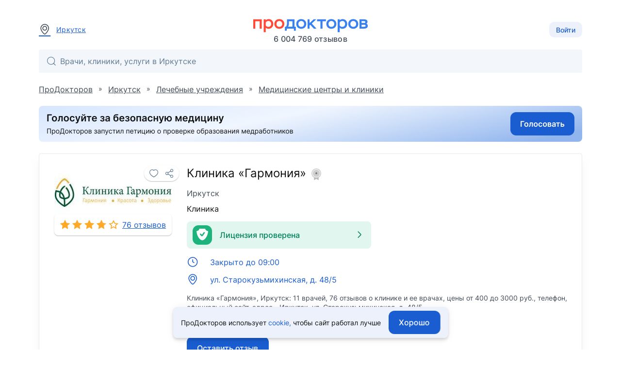

--- FILE ---
content_type: text/html; charset=utf-8
request_url: https://prodoctorov.ru/irkutsk/lpu/26323-garmoniya/
body_size: 27978
content:
<!--SSR--><!DOCTYPE html><html lang="ru"><head><link
            rel="dns-prefetch"
            href="https://mc.yandex.ru"
        ><link
            rel="preconnect"
            href="https://mc.yandex.ru"
        ><meta
            http-equiv="Content-Type"
            content="text/html; charset=UTF-8"
        ><meta
            name="viewport"
            content="width=1000"
        ><link
    rel="canonical"
    href="https://prodoctorov.ru/irkutsk/lpu/26323-garmoniya/"
  ><meta
        property="og:image:width"
        content="200"
      ><meta
        property="og:image:height"
        content="200"
      ><meta
      property="og:image"
      content="https://prodoctorov.ru/media/photo/irkutsk/lpuimage/26323/klinika-_garmoniya_share.jpg"
    ><link
      rel="apple-touch-icon"
      href="/static/_v1/pd/favicons/apple_touch_icon/apple-touch-icon.png?v=v0FBeZ0jaG"
    ><link
        rel="apple-touch-icon"
        sizes="57x57"
        href="/static/_v1/pd/favicons/apple_touch_icon/favicon_57x57.png?v=v0FBeZ0jaG"
      ><link
        rel="apple-touch-icon"
        sizes="60x60"
        href="/static/_v1/pd/favicons/apple_touch_icon/favicon_60x60.png?v=v0FBeZ0jaG"
      ><link
        rel="apple-touch-icon"
        sizes="72x72"
        href="/static/_v1/pd/favicons/apple_touch_icon/favicon_72x72.png?v=v0FBeZ0jaG"
      ><link
        rel="apple-touch-icon"
        sizes="76x76"
        href="/static/_v1/pd/favicons/apple_touch_icon/favicon_76x76.png?v=v0FBeZ0jaG"
      ><link
        rel="apple-touch-icon"
        sizes="114x114"
        href="/static/_v1/pd/favicons/apple_touch_icon/favicon_114x114.png?v=v0FBeZ0jaG"
      ><link
        rel="apple-touch-icon"
        sizes="120x120"
        href="/static/_v1/pd/favicons/apple_touch_icon/favicon_120x120.png?v=v0FBeZ0jaG"
      ><link
        rel="apple-touch-icon"
        sizes="144x144"
        href="/static/_v1/pd/favicons/apple_touch_icon/favicon_144x144.png?v=v0FBeZ0jaG"
      ><link
        rel="apple-touch-icon"
        sizes="152x152"
        href="/static/_v1/pd/favicons/apple_touch_icon/favicon_152x152.png?v=v0FBeZ0jaG"
      ><link
        rel="apple-touch-icon"
        sizes="180x180"
        href="/static/_v1/pd/favicons/apple_touch_icon/favicon_180x180.png?v=v0FBeZ0jaG"
      ><link
      rel="mask-icon"
      sizes="180x180"
      color="#3981f1"
      href="/static/_v1/pd/favicons/apple_touch_icon/mask/favicon_180x180.svg?v=v0FBeZ0jaG"
    ><link
      rel="icon"
      type="image/png"
      sizes="192x192"
      href="/static/_v1/pd/favicons/android_chrome/favicon_192x192.png?v=v0FBeZ0jaG"
    ><link
        rel="icon"
        type="image/png"
        sizes="32x32"
        href="/static/_v1/pd/favicons/favicon_32x32.png?v=v0FBeZ0jaG"
      ><link
        rel="icon"
        type="image/png"
        sizes="64x64"
        href="/static/_v1/pd/favicons/favicon_64x64.png?v=v0FBeZ0jaG"
      ><link
        rel="icon"
        type="image/png"
        sizes="194x194"
        href="/static/_v1/pd/favicons/favicon_194x194.png?v=v0FBeZ0jaG"
      ><link
      rel="shortcut icon"
      type="image/x-icon"
      href="/favicon.ico?v=v0FBeZ0jaG"
    ><link
      rel="manifest"
      href="/static/_v1/pd/favicons/android_chrome/site.webmanifest?v=v0FBeZ0jaG"
    ><meta
      name="msapplication-TileColor"
      content="#1A5DD0"
    ><meta
      name="msapplication-TileImage"
      content="/static/_v1/pd/favicons/mstile/favicon_144x144.png?v=v0FBeZ0jaG"
    ><meta
      name="msapplication-config"
      content="/static/_v1/pd/favicons/mstile/browserconfig.xml?v=v0FBeZ0jaG"
    ><title>Клиника «Гармония» - 11 врачей, 76 отзывов | Иркутск - ПроДокторов</title><meta
  property="og:title"
  content="ПроДокторов – сайт отзывов пациентов о врачах №1 в России"
><link
            rel="preload"
            as="font"
            type="font/woff2"
            crossorigin="anonymous"
            href="/static/_v1/pd/fonts/Inter/Inter-Regular.woff2"
        ><link
            rel="preload"
            as="font"
            type="font/woff2"
            crossorigin="anonymous"
            href="/static/_v1/pd/fonts/Inter/Inter-Medium.woff2"
        ><!-- Yandex.Metrika counter --><script id="script-yandex-metrics"> (function(m,e,t,r,i,k,a){ m[i]=m[i]||function(){(m[i].a=m[i].a||[]).push(arguments)}; m[i].l=1*new Date(); for (var j = 0; j < document.scripts.length; j++) {if (document.scripts[j].src === r) { return; }} k=e.createElement(t),a=e.getElementsByTagName(t)[0],k.async=1,k.src=r,a.parentNode.insertBefore(k,a) })(window, document, 'script', 'https://mc.yandex.ru/metrika/tag.js', 'ym'); ym(10630678, 'init', { triggerEvent: true, clickmap: true, trackLinks: true, accurateTrackBounce: true, webvisor: true }); </script><noscript><div><img src="https://mc.yandex.ru/watch/10630678" style="position:absolute; left:-9999px;" alt="" /></div></noscript><!-- /Yandex.Metrika counter --><meta
    name="description"
    content='Клиника «Гармония», Иркутск: 11 врачей, 76 отзывов, цены от 400 руб.'
  ><meta
        property="og:image:width"
        content="200"
      ><meta
        property="og:image:height"
        content="200"
      ><meta
      property="og:image"
      content="https://prodoctorov.ru/media/photo/irkutsk/lpuimage/26323/klinika-_garmoniya_share.jpg"
    ><script data-qa="ssr-scripts" src="/static/bundles/runtime/runtime.7108e74b96f2e78a7edb.js" defer></script><script data-qa="ssr-scripts" src="/static/bundles/node-modules/node-modules.03f01d9082cbb3f5b46f.js" defer></script><script data-qa="ssr-scripts" src="/static/bundles/custom-modules/custom-modules.77a7ba948ba5502e603c.js" defer></script><script data-qa="ssr-scripts" src="/static/bundles/fp-modules/fp-modules.36a6bae3d4c981091bc6.js" defer></script><script data-qa="ssr-scripts" src="/static/bundles/lpu-inner-full/lpu-inner-full.d79668d9025e78b9c779.js" defer></script><link rel="stylesheet" data-qa="ssr-style" href="/static/bundles/node-modules/node-modules.03f01d9082cbb3f5b46f.css"><link rel="stylesheet" data-qa="ssr-style" href="/static/bundles/custom-modules/custom-modules.77a7ba948ba5502e603c.css"><link rel="stylesheet" data-qa="ssr-style" href="/static/bundles/lpu-inner-full/lpu-inner-full.d79668d9025e78b9c779.css"><script>/**/</script></head><body
        data-user-id=""
        data-flavour="full"
        data-ff-fingerprint-dataset="true"
        data-use-doctor-page-redesign="true"
    ><div class="vue-popup-map"></div><div id="vue-club-card-getting"></div><div id="vue-club-card-info"></div><div
    class="d-none cookie-banner"
    data-qa="cookie-banner"
  ><div class="text-body-2 text--text">
      ПроДокторов использует

      <form
  action="/prg/"
  method="post"
  target="_blank"
  class="d-inline b-prg b-prg_csrf"
><input
    type="hidden"
    name="csrfmiddlewaretoken"
    value="j0GBImIss2tNCsoiEwx8oeCorrmjiM0qa2QjonK9Pqxi8ErnDJHMQe7Yrms6UdEU"
  ><input
    type="hidden"
    name="url"
    value="/static/_v1/pd/documents/pdf/cookie-agreement.pdf"
  ><button
    type="submit"
    class="primary--text text-decoration-none"
    data-qa="cookie-banner-link"
  >
    
        cookie,
      
  </button></form>


      чтобы&nbsp;сайт работал лучше
    </div><button
      class="cookie-banner-button b-button b-button_blue ml-4"
      data-qa="cookie-banner-button"
    ><span class="text-button">
        Хорошо
      </span></button></div><header class="b-header"><div class="b-container b-header__container"><div class="b-header__town"><a
          data-url="/ajax/town/irkutsk/"
          class="b-choose-town-btn-v2 primary--text"
          data-translit="irkutsk"
          data-effect="mag-popup_anim_vertical"
          href="#b-choose-town-popup"
        ><div class="b-text-unit b-text-unit_vertical_middle"><span class="ui-icon-map-pin text-secondary--text mr-3"></span>
            Иркутск
          </div></a></div><div id="choose-town-dialog"></div><div class="b-header__logo"><a
          
          href="/"
          class="b-header__logo-img"

          
            style="background-image: url('/static/_v1/pd/logos/ui-kit/prodoctorov-logo.svg');"
          
          
        ></a><div class="b-header__logo-stat">
            6 004 769
            отзывов
          </div></div><div class="b-header__account"><button class="b-choose-login-type__trigger-btn b-button b-button_small b-button_light"><span class="text-subtitle-2">
                Войти
              </span></button></div></div><div class="b-container"><div class="b-header__search"><div class="vue-search-bar-mount"><search-bar
              placeholder="Врачи, клиники, услуги в Иркутске"
              :town="{
                  id: 1874,
                  name: 'Иркутск',
                  name_pred: 'Иркутске',
                  translit: 'irkutsk',
              }"
              search-url="/irkutsk/find/"
              :is-office-ip="false"

              
            ></search-bar></div></div></div></header><!--noindex--><div class="b-menu-line"><div class="b-container b-menu-line__container"><ul class="b-menu-line__menu-list"></ul><div class="b-menu-line__breadcrumbs"><div
    id="bread2"
    class="b-breadcrumbs"
    itemscope
    itemtype="http://schema.org/BreadcrumbList"
  ><span
      class="b-breadcrumbs__item"
      itemprop="itemListElement"
      itemscope
      itemtype="http://schema.org/ListItem"
    ><a
        class="b-breadcrumbs__item-link"
        itemprop="item"
        
        href="/"
        
      ><span itemprop="name">ПроДокторов</span></a><meta
        itemprop="position"
        content="1"
      ></span>
    »
    <span
      class="b-breadcrumbs__item"
      itemprop="itemListElement"
      itemscope
      itemtype="http://schema.org/ListItem"
    ><a
        class="b-breadcrumbs__item-link"
        itemprop="item"
        
        href="/irkutsk/"
        
        title="Иркутск - отзывы о врачах"
      ><span itemprop="name">Иркутск</span></a><meta
        itemprop="position"
        content="2"
      ></span>
    »
    <span
      class="b-breadcrumbs__item"
      itemprop="itemListElement"
      itemscope
      itemtype="http://schema.org/ListItem"
    ><a
        class="b-breadcrumbs__item-link"
        itemprop="item"
        
        href="/irkutsk/lpu/"
        
      ><span itemprop="name">Лечебные учреждения</span></a><meta
        itemprop="position"
        content="3"
      ></span>
    
      »
      <span
        class="b-breadcrumbs__item"
        itemprop="itemListElement"
        itemscope
        itemtype="http://schema.org/ListItem"
      ><a
          class="b-breadcrumbs__item-link"
          itemprop="item"
          
          href="/irkutsk/top/medcentr/"
          
          title="Медицинские центры и клиники Иркутска"
        ><span itemprop="name">Медицинские центры и клиники</span></a><meta
          itemprop="position"
          content="4"
        ></span></div></div></div></div><!--/noindex--><div class="clear"></div><div
            id="container"
            class=""
        ><div class="ajax_overlay"></div><div id="content" class="overflow-anchor-none"  itemscope itemtype="http://schema.org/LocalBusiness" ><meta
    itemprop="name"
    content="Клиника «Гармония»"
  ><div class="b-container"><div class=" mb-6"><form
  action="/prg/"
  method="post"
  target="_blank"
  data-ya-goal="petitionBanner__click"
  class="d-flex b-prg b-prg_csrf"
><input
    type="hidden"
    name="csrfmiddlewaretoken"
    value="j0GBImIss2tNCsoiEwx8oeCorrmjiM0qa2QjonK9Pqxi8ErnDJHMQe7Yrms6UdEU"
  ><input
    type="hidden"
    name="url"
    value="https%3A//www.roi.ru/142775/"
  ><button
    type="submit"
    class="d-flex"
  ><img
        class="rounded"
        width="100%"
        height="auto"

        
          src="/static/_v1/pd/banners/petition-banner-long.jpg"
        

        alt="Голосуй за безопасную медицину"
      ></button></form></div><div style="position: relative"></div><div
  data-qa="lpu-id-26323"

  class="b-card d-block mt-0"

  

  
><div class="b-card__row"><div class="b-card__col-auto"><div class="b-profile-card b-profile-card_lpu"><div class="b-profile-card__img-wrap b-profile-card__img-wrap_square mt-4 mb-1"><div
    data-qa="favourite_btn"
    class="vue-favourite-btn-mount b-profile-card__favourite-btn"
  ><favourite-btn
        :id="26323"
        :in-user-favourites
        :flat="false"
        type="lpu"
        url="https://prodoctorov.ru/irkutsk/lpu/26323-garmoniya/"
        url-name="lpu"
      ></favourite-btn></div><img
      data-qa="lpu_card_logo_image"
      src="/media/photo/irkutsk/lpuimage/26323/927395-klinika-_garmoniya_cropped_logo.jpg"

      
        itemprop="logo image"
      

      alt="Клиника «Гармония», Иркутск - фото"
      title="Клиника «Гармония», Иркутск"
      loading="lazy"
      width="240"
      height="80"
      class="b-profile-card__img cursor-default"

      
    ></div><a
          data-qa="lpu_card_stars"
          class="b-box-rating b-box-rating_link"

          
            href="#rating"
          
        ><div
  data-qa="stars_rate"
  class="b-stars-rate b-stars-rate_theme_new b-stars-rate_color_yellow"
><div class="b-stars-rate__progress" style="width: 4.4980em"></div></div><span
            data-qa="lpu_card_stars_text"
            class="b-box-rating__text"
          >
            
              
                76 отзывов
              
            
          </span></a></div></div><div class="b-card__col"><div></div><meta
    itemprop="url"
    content="https://www.garmonia-irk.ru/"
  ><h1
    data-qa="lpu_card_heading"
    class="mb-3"
  ><span
      data-qa="lpu_card_heading_lpu_name"
      class="text-h5 text--text d-block mb-3"
    >
      Клиника «Гармония»

      
        <span class="vue-soft-version-icon-mount ml-1"><soft-version-icon
            soft-version="LIGHT"
            is-lpu-page
          ></soft-version-icon></span></span><span
      data-qa="lpu_card_heading_town_name"
      class="text-body-1 text-secondary--text"
    >
      Иркутск
    </span></h1><div
      data-qa="lpu_card_subheading"
      class="text-body-1 text--text mb-4"
    ><a
          data-qa="lpu_card_subheading_lputype_name"
          href="/irkutsk/top/medcentr/"
          class="link-decoration-none text--text"
        >Клиника</a></div><div class="my-4"><div
  class="b-card__plate d-flex align-center rounded px-3 py-2 w-100 bg-success cursor-pointer"
  data-documents-verified-open="{
        licenseNumber: 'Л041-01108-38/00288937',
    }"
><div class="success ui-icon-shield-checkmark-40 ui-icon_type_40 flex-shrink-0"></div><div class="text-subtitle-1 text-subtitle-1 text-success--text ml-2 px-2">
    Лицензия проверена
  </div><div class="ui-icon-arrow-right ui-icon-fz-big text-success--text ml-auto"></div></div></div><div
  class="b-contacts-list b-contacts-list_tight b-contacts-list_spacious my-4"
  data-qa="lpu_card_contacts_list"
><div
        class="b-contacts-list__item b-contacts-list__item_link"
        data-addr="20886"
        data-qa="lpu_card_btn_schedule"
        data-js-lpu-schedule
        data-address-id="20886"
      ><div class="b-contacts-list__icon ui-icon-clock"></div><div><div
            data-qa="lpu_card_btn_schedule_text"
            class="b-contacts-list__text text-body-1"
          >
            
              Закрыто до 09:00
            
          </div></div></div><div
    data-qa="lpu_card_btn_addr"

    
      class="b-contacts-list__item b-contacts-list__item_link"
      data-popup-map='[ { "coords": [ 52.241438, 104.281891 ], "phone": " ", "name": "Клиника «Гармония»", "address": "ул. Старокузьмихинская, д. 48/5", "id": "26323", "lpuHref": "/irkutsk/lpu/26323-garmoniya/" } ]'
    
  ><span class="b-contacts-list__icon ui-icon-map-pin"></span><span
      data-qa="lpu_card_btn_addr_text"
      class="b-contacts-list__text text-body-1"
    >
      
        ул. Старокузьмихинская, д. 48/5
      
    </span></div></div><p
      data-qa="lpu_card_description"
      class="text-body-2 text-secondary--text mb-2"
    ><span>Клиника «Гармония»</span>, Иркутск:

            11 врачей,

            
              76 отзывов
            

            о клинике и ее врачах,

             цены
              
              <span itemprop="priceRange">от 400 до 3000 руб.,</span>
            

            телефон,

            официальный сайт,
            адрес - <span itemprop="address">Иркутск, ул. Старокузьмихинская, д. 48/5</span>.
          
        
      
    </p><div
    data-qa="lpu_card_update_date"
    class="text-body-2 text-secondary--text"
  >
    Обновлено 26.10.2025
  </div><div class="d-flex flex-wrap"><div class="mt-6 b-card__review-button"><form
  action="/prg/"
  method="post"
  target="_self"
  class="0 b-prg b-prg_csrf"
  data-google-goal="click_leave_review_free"
><input
    type="hidden"
    name="csrfmiddlewaretoken"
    value="j0GBImIss2tNCsoiEwx8oeCorrmjiM0qa2QjonK9Pqxi8ErnDJHMQe7Yrms6UdEU"
  ><input
    type="hidden"
    name="url"
    value="/new/rate/lpu/26323/"
  ><button
    type="submit"
    class="b-button b-button_blue"
  ><span class="text-button bg-gray-0--text">
      Оставить отзыв
    </span></button></form></div><div class="mt-auto pt-6"><div
    data-qa="lpu_card_bottom_link_mistake"
    class="d-inline-flex text-body-2 link-decoration-underline primary--text cursor-pointer"
    data-href="/mistake/lpu/26323/"
    data-effect="mag-popup_anim_vertical"
    data-open-mistake-form
  >
    Сообщить об ошибке
  </div></div></div></div></div></div><div class="vue-lpu-schedule-mount"><lpu-schedule url="/ajax/schedule/"></lpu-schedule></div><div class="vue-documents-verified-mount"></div><div class="vue-lpu-speciality-list-mount"></div></div><div class="b-container overflow-anchor-none"><div class="b-clinic-banner"><div class="b-container b-container_padding_min"><!--noindex--><div
          class="lpu_ad graphical_ad"

          
            data-ad="8037"
            data-campaign="24061"
          

          data-key='1768712367538699'
          

          data-type="wide"
          data-redis-id="1474215447"
        ><div class="b-predefined-banner b-predefined-banner_individual"><div class="b-predefined-banner__box"
       
         style="background-color: #818181;"
       
  ><div class="b-predefined-banner__box-inner"><div class="b-predefined-banner__content"><img
          src="/media/lpuad/graphical/79685/11481-wide.png"
          alt="/"
          loading="lazy"
        ><div class="b-predefined-banner__content-lpu-ad-info-label"><div
  class="b-lpu-ad-info-label text-overline bg-gray-0--text"

  
    data-legal-name-entity="ООО «32 БЕЛЫХ», ИНН: 3811999734, ЕРИД: 2VSb5x7BA2u"
  

  tabindex="0"
><div>Реклама</div><div class="ui-icon-circle-info"></div></div></div></div><div class="b-predefined-banner__view"
           
             style="background-color: #ffffff"
           
      ><div class="b-predefined-banner__attention"><svg class="icon-disclaimer"
       width="98"
       height="144"
       fill="#818181"
  ><use xlink:href="/static/_v1/pd/svg-sprites/banners-desktop.svg#icon-disclaimer"></use></svg></div></div></div></div></div></div></div></div><h2
        class="b-clinic-title"
        data-count="
                    
                      11 врачей
                    
                   "
      >
        Врачи
         клиники «Гармония»
      </h2><div class="clinic-doctors-filter-wrapper"><clinic-doctors-filter-main
    specialities-stringified='[{"id": 272, "name": "Детский мануальный терапевт", "value": "detskiy-manualnyy-terapevt"},{"id": 196, "name": "Детский массажист", "value": "detskiy-massagist"},{"id": 36, "name": "Детский невролог", "value": "detskiy-nevrolog"},{"id": 244, "name": "Детский остеопат", "value": "detskiy-osteopat"},{"id": 289, "name": "Детский рефлексотерапевт", "value": "detskiy-refleksoterapevt"},{"id": 65, "name": "Мануальный терапевт", "value": "manualnyy-terapevt"},{"id": 63, "name": "Невролог", "value": "nevrolog"},{"id": 26, "name": "Ортопед", "value": "ortoped"},{"id": 170, "name": "Остеопат", "value": "osteopat"},{"id": 35, "name": "Педиатр", "value": "pediatr"},{"id": 64, "name": "Рефлексотерапевт", "value": "refleksoterapevt"},{"id": 210, "name": "Травматолог", "value": "travmatolog"},{"id": 84, "name": "Функциональный диагност", "value": "funkcionalnyy-diagnost"}]'
  ></clinic-doctors-filter-main></div><div class="b-clinic-employees b-box b-box_shadow"><div
    class="b-clinic-employees__list b-clinic-employees__list_js js-listener-custom-event-button"
    data-cards-list-container
  ><div class="club-appointment-notice-mount"></div><div class="vue-club-discount-info-bottom-sheet-mount"></div><div
  class="club-desktop-modal-info-mount"
  data-club-modal-info-coupon-pdf="/static/_v1/pd/documents/pdf/club/%D0%9F%D1%80%D0%B0%D0%B2%D0%B8%D0%BB%D0%B0_%D0%B8%D1%81%D0%BF%D0%BE%D0%BB%D1%8C%D0%B7%D0%BE%D0%B2%D0%B0%D0%BD%D0%B8%D1%8F_%D0%BA%D1%83%D0%BF%D0%BE%D0%BD%D0%BE%D0%B2.pdf"
  data-club-modal-info-participation-pdf="/static/_v1/pd/documents/pdf/club/%D0%9F%D1%80%D0%B0%D0%B2%D0%B8%D0%BB%D0%B0_%D1%83%D1%87%D0%B0%D1%81%D1%82%D0%B8%D1%8F_%D0%B2_%D0%BA%D0%BB%D1%83%D0%B1%D0%B5_%D0%9F%D1%80%D0%BE%D0%94%D0%BE%D0%BA%D1%82%D0%BE%D1%80%D0%BE%D0%B2.pdf"
></div><div data-schedule-storage-lpu-doctors='{ "doctorsLpu": { "dateStart": "2026-01-18", "timedelta": 8, "doctorsLpus": [ ] } }
'></div><div
    class="b-doctor-card
           
          "
    data-gender="F"
    data-doctor-fio="Шестакова Н. Г."
    data-doctor-id="592058"

    

    data-spec="[36, 289, 84]"

    
      data-experience="33"
    

    

    data-wp-block-id="26323"
    data-schedule-item-lpu-doctors='{ "doctorsLpu": { "lpuId": "26323", "doctorId": "592058", "doctorNameShort": "Шестакова Н. Г.", "doctorFio": "Шестакова Наталья Геннадьевна", "hasSlots": "False", "isExpress": "False", "isDirect": "False", "isAppointmentOn": "False", "lpuWorkingText": "2026-01-19 09:00:00", "appointmentType": "", "lpuPhone": "" } }
'
    data-qa="doctor-card-592058"
  ><div class="b-doctor-card__avatar-container"><div class="b-profile-card"><div class="b-profile-card__img-wrap"><img
      
      data-image-refresh-selector="592058"
      src="/media/photo/irkutsk/doctorimage/592058/657255-592058-shestakova_square_small.jpg"
      alt="Шестакова Наталья Геннадьевна, Детский невролог, детский рефлексотерапевт, функциональный диагност - Иркутск"
      title="Шестакова Наталья Геннадьевна"
      loading="lazy"
      class="b-profile-card__img"
      data-redirect-path="/irkutsk/vrach/592058-shestakova/"
                
    ></div><div class="b-doctor-card__rating mt-2 mb-1"><div
  data-qa="stars_rate"
  class="b-stars-rate b-stars-rate_theme_new b-stars-rate_color_yellow"
><div class="b-stars-rate__progress" style="width: 6.4400em"></div></div></div><a href="/irkutsk/vrach/592058-shestakova/#otzivi"
       class="text-body-2 link-decoration-underline text-secondary--text"
    >
      25 отзывов
    </a></div></div><div class="b-doctor-card__main-container"><div class="b-doctor-card__top"><div class="b-doctor-card__name text-no-wrap"><a
            class="b-doctor-card__name-link text-wrap"
            href="/irkutsk/vrach/592058-shestakova/"
          ><span class="b-doctor-card__name-surname">Шестакова Наталья Геннадьевна</span></a>&nbsp;


  <div
    data-qa="favourite_btn"
    class="vue-favourite-btn-mount d-inline-flex ml-1"
  ><favourite-btn
        :id="592058"
        :in-user-favourites
        :flat="true"
        type="doctors"
        url="https://prodoctorov.ru/irkutsk/vrach/592058-shestakova/"
        url-name="lpu"
      ></favourite-btn></div></div><div class="b-doctor-card__spec">Детский невролог, детский рефлексотерапевт, функциональный диагност</div><div class="b-doctor-card__experience"><div
              
                class="b-doctor-card__documents-plate d-flex align-center rounded px-3 py-2 mt-3 w-100 bg-success cursor-pointer"
              

              data-documents-verified-open="{
                                linkToDocuments: '/irkutsk/vrach/592058-shestakova/#documents',
                                isEducationConfirmed: true,
                                isCategoryConfirmed: false,
                                categoryExpiresDate: '',
                                isCategoryExpiringSoon: null,
                                isCategoryValid: null,
                                isScienceConfirmed: false,
                                scienceDocumentType: 0,

                                
                            }"
            ><div class="mr-2"><div class="text-subtitle-1">
                  
                    Стаж 32 года
                  
                </div><div></div><div class="d-flex align-center text-body-2 text-success--text"><span class="ui-icon-shield-check ui-icon-fz-smaller mr-1"></span>
                    Документы проверены
                  </div></div><div class="ui-icon-arrow-right ui-icon-fz-big text-success--text ml-auto"></div></div></div><div
          class="mt-3 d-none"
          data-qa="doctor_workplace_age_range_wrapper"
        ><div
  data-qa="doctor_workplace_age_limit"
  class="d-flex align-center"
><div class="ui-icon-user-only ui-icon-fz-medium icon-secondary--text"></div><div
    data-qa="doctor_workplace_age_limit_text"
    class="text-body-2 text--text ml-4"
  ></div></div></div><a
            class="b-doctor-card__review"
            href="/irkutsk/vrach/592058-shestakova/#otzivi"
          >Шестакова Наталья Геннадьевна - прекрасный детский невролог, у нее огромный опят работы с детьми. Очень внимательный врач, сразу может определить проблему и пути ее решения.</a></div></div><div class="b-doctor-card__column"></div></div><div
    class="b-doctor-card no_job
           
          "
    data-gender="M"
    data-doctor-fio="Гусляков В. Н."
    data-doctor-id="102639"

    

    data-spec="[65, 26, 170, 210]"

    
      data-experience="18"
    

    

    data-wp-block-id="26323"
    data-schedule-item-lpu-doctors='{ "doctorsLpu": { "lpuId": "26323", "doctorId": "102639", "doctorNameShort": "Гусляков В. Н.", "doctorFio": "Гусляков Виктор Николаевич", "hasSlots": "False", "isExpress": "False", "isDirect": "False", "isAppointmentOn": "False", "lpuWorkingText": "2026-01-19 09:00:00", "appointmentType": "", "lpuPhone": "" } }
'
    data-qa="doctor-card-102639"
  ><div class="b-doctor-card__avatar-container"><div class="b-profile-card"><div class="b-profile-card__img-wrap"><img
      
      data-image-refresh-selector="102639"
      src="/media/photo/irkutsk/doctorimage/102639/2930376-102639-guslyakov_square_small.jpg"
      alt="Гусляков Виктор Николаевич, Мануальный терапевт, ортопед, остеопат, травматолог - Иркутск"
      title="Гусляков Виктор Николаевич"
      loading="lazy"
      class="b-profile-card__img"
      data-redirect-path="/irkutsk/vrach/102639-guslyakov/"
                
    ></div><div class="b-doctor-card__rating mt-2 mb-1"><div
  data-qa="stars_rate"
  class="b-stars-rate b-stars-rate_theme_new b-stars-rate_color_yellow"
><div class="b-stars-rate__progress" style="width: 5.3760em"></div></div></div><a href="/irkutsk/vrach/102639-guslyakov/#otzivi"
       class="text-body-2 link-decoration-underline text-secondary--text"
    >
      19 отзывов
    </a></div></div><div class="b-doctor-card__main-container"><div class="b-doctor-card__top"><div class="b-doctor-card__name text-no-wrap"><a
            class="b-doctor-card__name-link text-wrap"
            href="/irkutsk/vrach/102639-guslyakov/"
          ><span class="b-doctor-card__name-surname">Гусляков Виктор Николаевич</span></a>&nbsp;


  <div
    data-qa="favourite_btn"
    class="vue-favourite-btn-mount d-inline-flex ml-1"
  ><favourite-btn
        :id="102639"
        :in-user-favourites
        :flat="true"
        type="doctors"
        url="https://prodoctorov.ru/irkutsk/vrach/102639-guslyakov/"
        url-name="lpu"
      ></favourite-btn></div></div><div class="b-doctor-card__spec">Мануальный терапевт, ортопед, остеопат, травматолог</div><div class="b-doctor-card__experience"><div class="b-doctor-card__documents-plate d-flex align-center rounded px-3 py-2 mt-3 w-100 bg-secondary"><div><div class="text-subtitle-1">
                  
                    Стаж 18 лет
                  
                </div><div></div></div></div></div><div
          class="mt-3 d-none"
          data-qa="doctor_workplace_age_range_wrapper"
        ><div
  data-qa="doctor_workplace_age_limit"
  class="d-flex align-center"
><div class="ui-icon-user-only ui-icon-fz-medium icon-secondary--text"></div><div
    data-qa="doctor_workplace_age_limit_text"
    class="text-body-2 text--text ml-4"
  ></div></div></div><a
            class="b-doctor-card__review"
            href="/irkutsk/vrach/102639-guslyakov/#otzivi"
          >Доброжелательный доктор! Хорошо делает свою работу, после его массажа бегаю, нормально двигаюсь, радуюсь! Хватает на полгода, потом опять к моему&quot;Айболиту&quot;. Знаю - поможет, поставит на ноги! Спасибо!</a></div></div><div class="b-doctor-card__column"></div></div><div
    class="b-doctor-card no_job
           
          "
    data-gender="F"
    data-doctor-fio="Борисова Т. Л."
    data-doctor-id="102635"

    

    data-spec="[170, 36, 65, 63, 64]"

    
      data-experience="23"
    

    

    data-wp-block-id="26323"
    data-schedule-item-lpu-doctors='{ "doctorsLpu": { "lpuId": "26323", "doctorId": "102635", "doctorNameShort": "Борисова Т. Л.", "doctorFio": "Борисова Татьяна Леонидовна", "hasSlots": "False", "isExpress": "False", "isDirect": "False", "isAppointmentOn": "False", "lpuWorkingText": "2026-01-19 09:00:00", "appointmentType": "", "lpuPhone": "" } }
'
    data-qa="doctor-card-102635"
  ><div class="b-doctor-card__avatar-container"><div class="b-profile-card"><div class="b-profile-card__img-wrap"><img
      
      data-image-refresh-selector="102635"
      src="/media/photo/irkutsk/doctorimage/102635/657236-102635-borisova_square_small.jpg"
      alt="Борисова Татьяна Леонидовна, Остеопат, детский невролог, мануальный терапевт, невролог, рефлексотерапевт - Иркутск"
      title="Борисова Татьяна Леонидовна"
      loading="lazy"
      class="b-profile-card__img"
      data-redirect-path="/irkutsk/vrach/102635-borisova/"
                
    ></div><div class="b-doctor-card__rating mt-2 mb-1"><div
  data-qa="stars_rate"
  class="b-stars-rate b-stars-rate_theme_new b-stars-rate_color_yellow"
><div class="b-stars-rate__progress" style="width: 5.1900em"></div></div></div><a href="/irkutsk/vrach/102635-borisova/#otzivi"
       class="text-body-2 link-decoration-underline text-secondary--text"
    >
      10 отзывов
    </a></div></div><div class="b-doctor-card__main-container"><div class="b-doctor-card__top"><div class="b-doctor-card__name text-no-wrap"><a
            class="b-doctor-card__name-link text-wrap"
            href="/irkutsk/vrach/102635-borisova/"
          ><span class="b-doctor-card__name-surname">Борисова Татьяна Леонидовна</span></a>&nbsp;


  <div
    data-qa="favourite_btn"
    class="vue-favourite-btn-mount d-inline-flex ml-1"
  ><favourite-btn
        :id="102635"
        :in-user-favourites
        :flat="true"
        type="doctors"
        url="https://prodoctorov.ru/irkutsk/vrach/102635-borisova/"
        url-name="lpu"
      ></favourite-btn></div></div><div class="b-doctor-card__spec">Остеопат, детский невролог, мануальный терапевт, невролог, рефлексотерапевт</div><div class="b-doctor-card__experience"><div class="b-doctor-card__documents-plate d-flex align-center rounded px-3 py-2 mt-3 w-100 bg-secondary"><div><div class="text-subtitle-1">
                  
                    Стаж 23 года
                  
                </div><div><span class="text-body-2 b-doctor-card__text-with-dot">
                      первая категория
                    </span></div></div></div></div><div
          class="mt-3 d-none"
          data-qa="doctor_workplace_age_range_wrapper"
        ><div
  data-qa="doctor_workplace_age_limit"
  class="d-flex align-center"
><div class="ui-icon-user-only ui-icon-fz-medium icon-secondary--text"></div><div
    data-qa="doctor_workplace_age_limit_text"
    class="text-body-2 text--text ml-4"
  ></div></div></div><a
            class="b-doctor-card__review"
            href="/irkutsk/vrach/102635-borisova/#otzivi"
          >Очень положительный отзыв. Татьяна Леонидовна общительная, к ребенку хорошо отнеслась. Полностью устроила и меня, и ребенка. Времени на консультации уделила очень даже достаточно. Анализы мы не сдавал…</a></div></div><div class="b-doctor-card__column"></div></div><div
    class="b-doctor-card
           
          "
    data-gender="F"
    data-doctor-fio="Балабанова Н. В."
    data-doctor-id="102633"

    

    data-spec="[63, 65, 170, 64]"

    
      data-experience="39"
    

    

    data-wp-block-id="26323"
    data-schedule-item-lpu-doctors='{ "doctorsLpu": { "lpuId": "26323", "doctorId": "102633", "doctorNameShort": "Балабанова Н. В.", "doctorFio": "Балабанова Надежда Васильевна", "hasSlots": "False", "isExpress": "False", "isDirect": "False", "isAppointmentOn": "False", "lpuWorkingText": "2026-01-19 09:00:00", "appointmentType": "", "lpuPhone": "" } }
'
    data-qa="doctor-card-102633"
  ><div class="b-doctor-card__avatar-container"><div class="b-profile-card"><div class="b-profile-card__img-wrap"><img
      
      data-image-refresh-selector="102633"
      src="/media/photo/irkutsk/doctorimage/102633/97374-102633-balabanova_square_small.jpg"
      alt="Балабанова Надежда Васильевна, Невролог, мануальный терапевт, остеопат, рефлексотерапевт - Иркутск"
      title="Балабанова Надежда Васильевна"
      loading="lazy"
      class="b-profile-card__img"
      data-redirect-path="/irkutsk/vrach/102633-balabanova/"
                
    ></div><div class="b-doctor-card__rating mt-2 mb-1"><div
  data-qa="stars_rate"
  class="b-stars-rate b-stars-rate_theme_new b-stars-rate_color_yellow"
><div class="b-stars-rate__progress" style="width: 3.0000em"></div></div></div><a href="/irkutsk/vrach/102633-balabanova/#otzivi"
       class="text-body-2 link-decoration-underline text-secondary--text"
    >
      3 отзыва
    </a></div></div><div class="b-doctor-card__main-container"><div class="b-doctor-card__top"><div class="b-doctor-card__name text-no-wrap"><a
            class="b-doctor-card__name-link text-wrap"
            href="/irkutsk/vrach/102633-balabanova/"
          ><span class="b-doctor-card__name-surname">Балабанова Надежда Васильевна</span></a>&nbsp;


  <div
    data-qa="favourite_btn"
    class="vue-favourite-btn-mount d-inline-flex ml-1"
  ><favourite-btn
        :id="102633"
        :in-user-favourites
        :flat="true"
        type="doctors"
        url="https://prodoctorov.ru/irkutsk/vrach/102633-balabanova/"
        url-name="lpu"
      ></favourite-btn></div></div><div class="b-doctor-card__spec">Невролог, мануальный терапевт, остеопат, рефлексотерапевт</div><div class="b-doctor-card__experience"><div
              
                class="b-doctor-card__documents-plate d-flex align-center rounded px-3 py-2 mt-3 w-100 bg-success cursor-pointer"
              

              data-documents-verified-open="{
                                linkToDocuments: '/irkutsk/vrach/102633-balabanova/#documents',
                                isEducationConfirmed: true,
                                isCategoryConfirmed: false,
                                categoryExpiresDate: '',
                                isCategoryExpiringSoon: null,
                                isCategoryValid: null,
                                isScienceConfirmed: false,
                                scienceDocumentType: 0,

                                
                            }"
            ><div class="mr-2"><div class="text-subtitle-1">
                  
                    Стаж 38 лет
                  
                </div><div></div><div class="d-flex align-center text-body-2 text-success--text"><span class="ui-icon-shield-check ui-icon-fz-smaller mr-1"></span>
                    Документы проверены
                  </div></div><div class="ui-icon-arrow-right ui-icon-fz-big text-success--text ml-auto"></div></div></div><div
          class="mt-3 d-none"
          data-qa="doctor_workplace_age_range_wrapper"
        ><div
  data-qa="doctor_workplace_age_limit"
  class="d-flex align-center"
><div class="ui-icon-user-only ui-icon-fz-medium icon-secondary--text"></div><div
    data-qa="doctor_workplace_age_limit_text"
    class="text-body-2 text--text ml-4"
  ></div></div></div><a
            class="b-doctor-card__review"
            href="/irkutsk/vrach/102633-balabanova/#otzivi"
          >Я уже дважды была на консультациях у Надежды Васильевны и пока, меня все устроило. Она все мне рассказала и объяснила. По крайней мере мне все стало понятно. Она прописала мне успокоительные средства.…</a></div></div><div class="b-doctor-card__column"></div></div><div
    class="b-doctor-card no_job
           
          "
    data-gender="F"
    data-doctor-fio="Романова А. А."
    data-doctor-id="102637"

    

    data-spec="[170, 65, 63, 64]"

    
      data-experience="16"
    

    

    data-wp-block-id="26323"
    data-schedule-item-lpu-doctors='{ "doctorsLpu": { "lpuId": "26323", "doctorId": "102637", "doctorNameShort": "Романова А. А.", "doctorFio": "Романова Анна Александровна", "hasSlots": "False", "isExpress": "False", "isDirect": "False", "isAppointmentOn": "False", "lpuWorkingText": "2026-01-19 09:00:00", "appointmentType": "", "lpuPhone": "" } }
'
    data-qa="doctor-card-102637"
  ><div class="b-doctor-card__avatar-container"><div class="b-profile-card"><div class="b-profile-card__img-wrap"><img
      
      data-image-refresh-selector="102637"
      src="/media/photo/irkutsk/doctorimage/102637/2930386-102637-romanova_square_small.jpg"
      alt="Романова Анна Александровна, Остеопат, мануальный терапевт, невролог, рефлексотерапевт - Иркутск"
      title="Романова Анна Александровна"
      loading="lazy"
      class="b-profile-card__img"
      data-redirect-path="/irkutsk/vrach/102637-romanova/"
                
    ></div><div class="b-doctor-card__rating mt-2 mb-1"><div
  data-qa="stars_rate"
  class="b-stars-rate b-stars-rate_theme_new b-stars-rate_color_yellow"
><div class="b-stars-rate__progress" style="width: 3.9400em"></div></div></div><a href="/irkutsk/vrach/102637-romanova/#otzivi"
       class="text-body-2 link-decoration-underline text-secondary--text"
    >
      6 отзывов
    </a></div></div><div class="b-doctor-card__main-container"><div class="b-doctor-card__top"><div class="b-doctor-card__name text-no-wrap"><a
            class="b-doctor-card__name-link text-wrap"
            href="/irkutsk/vrach/102637-romanova/"
          ><span class="b-doctor-card__name-surname">Романова Анна Александровна</span></a>&nbsp;


  <div
    data-qa="favourite_btn"
    class="vue-favourite-btn-mount d-inline-flex ml-1"
  ><favourite-btn
        :id="102637"
        :in-user-favourites
        :flat="true"
        type="doctors"
        url="https://prodoctorov.ru/irkutsk/vrach/102637-romanova/"
        url-name="lpu"
      ></favourite-btn></div></div><div class="b-doctor-card__spec">Остеопат, мануальный терапевт, невролог, рефлексотерапевт</div><div class="b-doctor-card__experience"><div class="b-doctor-card__documents-plate d-flex align-center rounded px-3 py-2 mt-3 w-100 bg-secondary"><div><div class="text-subtitle-1">
                  
                    Стаж 16 лет
                  
                </div><div></div></div></div></div><div
          class="mt-3 d-none"
          data-qa="doctor_workplace_age_range_wrapper"
        ><div
  data-qa="doctor_workplace_age_limit"
  class="d-flex align-center"
><div class="ui-icon-user-only ui-icon-fz-medium icon-secondary--text"></div><div
    data-qa="doctor_workplace_age_limit_text"
    class="text-body-2 text--text ml-4"
  ></div></div></div><a
            class="b-doctor-card__review"
            href="/irkutsk/vrach/102637-romanova/#otzivi"
          >Прекрасный специалист. Обратилась к ней по совету знакомых, в клинику &quot;Гармония&quot;. На тот момент 2 недели ходила по врачам - безуспешно. Попала к ней, и она сразу поставила правильный диагноз, и после…</a></div></div><div class="b-doctor-card__column"></div></div><div class="vue-appointment-restrictions-mount"></div></div><div class="b-clinic-employees__button-wrap"><a
        class="b-clinic-employees__more b-button b-button_light"
        href="/irkutsk/lpu/26323-garmoniya/vrachi/#tab-content"
        title="Все врачи"
      ><span class="text-button">
          Показать всех врачей
        </span></a></div></div><div
      class="b-doctor-details"
      id="doctor-details-top"
    ><div class="b-doctor-details__aside"><div class="b-doctor-details__toc"><a
      href="#information"
      class="b-doctor-details__toc-item"
    ><div class="b-doctor-details__toc-title">Информация</div></a><a
        href="#rating"
        data-anchor-target="rating"
        class="b-doctor-details__toc-item"
      ><div class="b-doctor-details__toc-title">Рейтинг</div></a><a
        href="/irkutsk/lpu/26323-garmoniya/otzivi/#tab-content"
        data-anchor-target="otzivi"
        class="b-doctor-details__toc-item"

        
          
            data-reviews-list-yandex-goals="reviews_list_click_aside_lpu_redirect"
          
        
      ><div class="b-doctor-details__toc-title">Отзывы</div><div class="b-doctor-details__toc-num">76</div></a><a
        href="/irkutsk/lpu/26323-garmoniya/price/#tab-content"
        data-anchor-target="prices"
        class="b-doctor-details__toc-item"
      ><div class="b-doctor-details__toc-title">Цены</div><div class="b-doctor-details__toc-num">
            14
          </div></a><a
          href="#gallery"
          class="b-doctor-details__toc-item"
        ><div class="b-doctor-details__toc-title">Фотографии</div><div class="b-doctor-details__toc-num">8</div></a><a
        href="#interview"
        class="b-doctor-details__toc-item"
      ><div class="b-doctor-details__toc-title">Интервью с руководителем</div></a></div></div><div class="b-doctor-details__main"><div
    class="b-doctor-details__item b-box b-box_padding_small"
    id="information"
  ><div class="b-doctor-details__item-header"><h2 class="b-doctor-details__title text--text">Информация</h2></div><div class="b-clinic-profile text--text"><div class="b-clinic-profile__info"><div
          class="b-clinic-profile__map popup-map-button"
          data-popup-map='[ { "coords": [ 52.241438, 104.281891 ], "phone": " ", "name": "Клиника «Гармония»", "address": "ул. Старокузьмихинская, д. 48/5", "id": "26323", "lpuHref": "/irkutsk/lpu/26323-garmoniya/" } ]'
        ><img
            src="https://static-maps.yandex.ru/1.x/?ll=104.281891,52.241438&pt=104.281891,52.241438,pm2rdm&size=300,300&z=13&l=map"
            alt=""
            loading="lazy"
          ></div><div class="b-clinic-profile__item b-clinic-profile__address"><div class="b-clinic-profile__text"><div class="b-text-unit">
                ул. Старокузьмихинская, д. 48/5

                
              </div></div></div><div><br></div><div class="b-clinic-profile__item"><div class="b-clinic-profile__label b-text-unit b-text-unit_color_light">
          Официальное название
        </div><div class="b-clinic-profile__text b-clinic-profile__text_fz_md"><span class="b-text-unit b-text-unit_weight_medium">ООО «Клиника Гармония»</span></div></div><div class="b-clinic-profile__item"><div class="b-clinic-profile__label b-text-unit b-text-unit_color_light">
          Руководитель
        </div><div class="b-clinic-profile__text b-clinic-profile__text_fz_md"><span class="b-text-unit b-text-unit_weight_medium">Балабанова Надежда Васильевна</span></div></div><div class="b-clinic-profile__feature" href="#" title=""><form
          action="/leave/"
          method="post"
          target="_blank"
        ><input type="hidden" name="csrfmiddlewaretoken" value="j0GBImIss2tNCsoiEwx8oeCorrmjiM0qa2QjonK9Pqxi8ErnDJHMQe7Yrms6UdEU"><input
            type="hidden"
            name="domain"
            value="https://www.garmonia-irk.ru/"
          ><input
            type="hidden"
            name="url"
            value="https://www.garmonia-irk.ru/"
          ><button
            class="b-text-unit b-text-unit_border_solid"
            type="submit"
          ><span class="ui-icon-site icon-secondary--text mr-4"></span><span class="link-decoration-underline text--text">Официальный сайт</span></button></form></div><div class="b-clinic-profile__feature"><button
          class="b-text-unit b-text-unit_border_solid b-text-unit_cursor_pointer js-license-fancybox"
          type="button"
        ><span class="ui-icon-icon-document-text icon-secondary--text mr-4"></span><span class="link-decoration-underline text--text">Лицензия</span></button></div><div class="a_img d-none"><a
              href="/media/photo/irkutsk/lpuimage/26323/927397-klinika-_garmoniya_l.jpg" rel="document"
              data-num="" data-type=""
              class="license_image"
            ><span class="helper"></span><img
                src="/media/photo/irkutsk/lpuimage/26323/927397-klinika-_garmoniya_l.jpg"
                alt="Лицензия"
                title="Лицензия"
              ></a></div><div class="a_img d-none"><a
              href="/media/photo/irkutsk/lpuimage/26323/927396-klinika-_garmoniya_l.jpg" rel="document"
              data-num="" data-type=""
              class="license_image"
            ><span class="helper"></span><img
                src="/media/photo/irkutsk/lpuimage/26323/927396-klinika-_garmoniya_l.jpg"
                alt="Лицензия"
                title="Лицензия"
              ></a></div></div><div class="b-clinic-profile__content b-text-unit text-break"><h2 class="mb-3 text-subtitle-1">Описание</h2><p><p>Медицинская клиника «Гармония» города Иркутска использует современные методики лечения, которые устраняют не только последствия болезни, но и ее причину. В основе работы лежит индивидуальный подход к каждому пациенту. Учреждение специализируется на лечении методами остеопатии и мануальной терапии. В клинике работают квалифицированные врачи, каждый из которых имеет две или более специальности. Коллектив «Гармонии» уже более 15 лет занимается лечением пациентов и развивает мануальную терапию и остеопатию как науку.</p></p><h3 class="mb-3 mt-5 text-subtitle-1">Услуги</h3><p>На базе медицинской клиники «Гармония» проводится лечение плоскостопия, остеопатическое лечение новорожденных, подготовка к родам, оказывается помощь психотерапевта и невролого, рефлексотерапия, лечебный массаж детей до года, прикладная кинезиология. Имеется большой опыт лечения болевых синдромов различной локализации (боль в шее, плече, пояснице и др.), задержки речевого развития, сколиоза, последствия родовых травм и многих других заболеваний.</p><h3 class="mb-3 mt-5 text-subtitle-1">Проезд</h3><p>До медицинской клиники «Гармония» можно доехать на троллейбусе № 10к, 6, 1, 10, 6а, 7, маршрутном такси № 95, 85, 3, 72, 45, 99, 84, 94, автобусе № 18, 18с, 55, 57, 80, 80к, 24, 40, 77, 10т. Выйти на остановке «Институт микрохирургии глаза».</p><h3 class="mb-3 mt-5 text-subtitle-1">Парковка</h3><p>Собственной парковки для посетителей нет.</p><div class="b-collapsible-block b-collapsible-block--collapsed b-collapsible-block--has-shadow"><div
    class="b-collapsible-block__content"
    data-max-collapsed-height="300"
  ><div class="column-count-lg-2 gc-6 mt-6"><div class="break-inside-avoid mb-6"><div class="text-subtitle-2 d-flex align-center gc-4 mb-2"><div class="ui-icon-mix-pay icon-secondary--text"></div>
            Оплата
          </div><ul class="d-flex flex-column gr-1 text-body-2 pl-15"><li>ДМС</li><li>Карта</li><li>Наличные</li></ul></div><div class="break-inside-avoid mb-6"><div class="text-subtitle-2 d-flex align-center gc-4 mb-2"><div class="ui-icon-proverka icon-secondary--text"></div>
            Особенности
          </div><ul class="d-flex flex-column gr-1 text-body-2 pl-15"><li>Парковка</li></ul></div><div class="break-inside-avoid mb-6"><div class="text-subtitle-2 d-flex align-center gc-4 mb-2"><div class="ui-icon-user-group icon-secondary--text"></div>
            Пациенты
          </div><ul class="d-flex flex-column gr-1 text-body-2 pl-15"><li>Принимает только взрослых</li></ul></div></div></div><button class="b-collapsible-block__btn-more"><span class="text-body-1 primary--text d-flex gc-2 align-center">
      Показать всё
      <span class="ui-icon-arrow-down"></span></span></button><button class="b-collapsible-block__btn-less"><span class="text-body-1 primary--text d-flex gc-2 align-center">
      Скрыть
      <span class="ui-icon-arrow-up"></span></span></button></div></div></div></div><div
      class="b-doctor-details__item b-box b-box_shadow b-box_padding_small"
      id="rating"
    ><div class="b-common-rating"><div class="b-common-rating__header"><div class="pb-2"><h2 class="text-h6 text--text">
        Рейтинг
      </h2></div><div class="d-flex"><div class="text-h5 text--text font-weight-medium mr-2">
        3.9
      </div><div
  data-qa="stars_rate"
  class="b-stars-rate b-stars-rate_theme_new b-stars-rate_color_yellow b-stars-rate_size_lg"
><div class="b-stars-rate__progress" style="width: 4.4980em"></div></div></div></div><div
    class="border-t-sm my-6 mx-n6"
    aria-hidden="true"
  ></div><div
    id="common-rating"

    
      class="b-expansion-panels"
    
  ><div class="b-expansion-panels__panel"><div
          class="b-expansion-panels__head"
          data-has-padding-arrow
        ><div
  
    class="pr-5 w-50"
  
><div
    
      class="text-body-2 mb-1 text--text"
    
  >
    Клиника
  </div><div class="d-flex align-center"><span class="text-subtitle-1 text--text mr-1">
        4.2
      </span><div class="b-common-rating__stars"><div
  data-qa="stars_rate"
  class="b-stars-rate b-stars-rate_theme_new b-stars-rate_color_yellow b-stars-rate_size_sm"
><div class="b-stars-rate__progress" style="width: 5.3140em"></div></div></div></div></div><div
  
    class="pl-5 w-50 mr-16"
  
><div
    
      class="text-body-2 mb-1 text--text"
    
  >
    Врачи
  </div><div class="d-flex align-center"><span class="text-subtitle-1 text--text mr-1">
        3.5
      </span><div class="b-common-rating__stars"><div
  data-qa="stars_rate"
  class="b-stars-rate b-stars-rate_theme_new b-stars-rate_color_yellow b-stars-rate_size_sm"
><div class="b-stars-rate__progress" style="width: 4.2500em"></div></div></div></div></div></div><div class="b-expansion-panels__body pt-5"><div class="d-flex mr-16"><div class="pr-5 w-100"><div class="mb-5"><div class="d-flex justify-space-between mb-2"><span class="text-body-2 text-secondary--text">Популярность клиники</span><span
    
      class="text-body-2 text--text"
    
  >
    
      +6.1
    
  </span></div><div class="b-common-rating__bar"><div
    class="b-common-rating__progress"
    style="width: 80.3%"
  ></div></div></div><div class="mb-5"><div class="d-flex justify-space-between mb-2"><span class="text-body-2 text-secondary--text">Здание и помещение</span><span
    
      class="text-body-2 text--text"
    
  >
    
      +2.0
    
  </span></div><div class="b-common-rating__bar"><div
    class="b-common-rating__progress"
    style="width: 100.0%"
  ></div></div></div><div class="mb-5"><div class="d-flex justify-space-between mb-2"><span class="text-body-2 text-secondary--text">Оборудование и медикаменты</span><span
    
      class="text-body-2 text--text"
    
  >
    
      +2.0
    
  </span></div><div class="b-common-rating__bar"><div
    class="b-common-rating__progress"
    style="width: 100.0%"
  ></div></div></div><div class="mb-5"><div class="d-flex justify-space-between mb-2"><span class="text-body-2 text-secondary--text">Отношение медперсонала</span><span
    
      class="text-body-2 text--text"
    
  >
    
      +2.0
    
  </span></div><div class="b-common-rating__bar"><div
    class="b-common-rating__progress"
    style="width: 100.0%"
  ></div></div></div><div class="mb-5"><div class="d-flex justify-space-between mb-2"><span class="text-body-2 text-secondary--text">Комфорт пребывания</span><span
    
      class="text-body-2 text--text"
    
  >
    
      +2.0
    
  </span></div><div class="b-common-rating__bar"><div
    class="b-common-rating__progress"
    style="width: 100.0%"
  ></div></div></div><div><div class="d-flex justify-space-between mb-2"><span class="text-body-2 text-secondary--text">Время ожидания</span><span
    
      class="text-body-2 text--text"
    
  >
    
      +2.0
    
  </span></div><div class="b-common-rating__bar"><div
    class="b-common-rating__progress"
    style="width: 100.0%"
  ></div></div></div></div><div class="pl-5 w-100"><div class="mb-5"><div class="d-flex justify-space-between mb-2"><span class="text-body-2 text-secondary--text">Обследование</span><span
    
      class="text-body-2 text--text"
    
  >
    
      +1.9
    
  </span></div><div class="b-common-rating__bar"><div
    class="b-common-rating__progress"
    style="width: 98.0%"
  ></div></div></div><div class="mb-5"><div class="d-flex justify-space-between mb-2"><span class="text-body-2 text-secondary--text">Эффективность лечения</span><span
    
      class="text-body-2 text--text"
    
  >
    
      +1.9
    
  </span></div><div class="b-common-rating__bar"><div
    class="b-common-rating__progress"
    style="width: 98.0%"
  ></div></div></div><div class="mb-5"><div class="d-flex justify-space-between mb-2"><span class="text-body-2 text-secondary--text">Отношение к пациенту</span><span
    
      class="text-body-2 text--text"
    
  >
    
      +1.9
    
  </span></div><div class="b-common-rating__bar"><div
    class="b-common-rating__progress"
    style="width: 98.8%"
  ></div></div></div><div class="mb-5"><div class="d-flex justify-space-between mb-2"><span class="text-body-2 text-secondary--text">Информирование</span><span
    
      class="text-body-2 text--text"
    
  >
    
      +1.9
    
  </span></div><div class="b-common-rating__bar"><div
    class="b-common-rating__progress"
    style="width: 98.8%"
  ></div></div></div><div><div class="d-flex justify-space-between mb-2"><span class="text-body-2 text-secondary--text">Посоветуете ли врача?</span><span
    
      class="text-body-2 text--text"
    
  >
    
      +1.9
    
  </span></div><div class="b-common-rating__bar"><div
    class="b-common-rating__progress"
    style="width: 97.8%"
  ></div></div></div></div></div></div></div></div></div></div><div
      class="b-reviews-page b-doctor-details__item b-box b-box_shadow b-box_padding_small"
      id="otzivi"
    ><div
  itemprop="aggregateRating"
  itemscope
  itemtype="http://schema.org/AggregateRating"
><meta
    itemprop="itemReviewed"
    content="Клиника «Гармония»"
  ><meta
    itemprop="ratingValue"
    content="77"
  ><meta
    itemprop="worstRating"
    content="0"
  ><meta
    itemprop="bestRating"
    content="100"
  ><meta
    itemprop="ratingCount"
    content="76"
  ></div><div class="b-doctor-details__item-header"><div class="b-doctor-details__title-wrapper d-flex align-center"><h2 class="text-h5 text--text mr-4">
      Отзывы
    </h2><form
  action="/prg/"
  method="post"
  target="_blank"
  class="b-prg b-prg_csrf"
><input
    type="hidden"
    name="csrfmiddlewaretoken"
    value="j0GBImIss2tNCsoiEwx8oeCorrmjiM0qa2QjonK9Pqxi8ErnDJHMQe7Yrms6UdEU"
  ><input
    type="hidden"
    name="url"
    value="https%3A//blog.prodoctorov.ru/kak-my-proveryaem-otzyvy/"
  ><button
    type="submit"
    class="link-decoration-underline primary--text text-body-2 button-reset"
  >
    
      Как мы проверяем отзывы?
    
  </button></form></div><form
  action="/prg/"
  method="post"
  target="_self"
  class="0 b-prg b-prg_csrf"
  data-google-goal="click_leave_review_free"
><input
    type="hidden"
    name="csrfmiddlewaretoken"
    value="j0GBImIss2tNCsoiEwx8oeCorrmjiM0qa2QjonK9Pqxi8ErnDJHMQe7Yrms6UdEU"
  ><input
    type="hidden"
    name="url"
    value="/new/rate/lpu/26323/"
  ><button
    type="submit"
    class="b-button b-button_blue"
  ><span class="text-button bg-gray-0--text">
      Оставить отзыв
    </span></button></form></div><div class="vue-reviews-tags"><reviews-tags
    redirect-pathname="/irkutsk/lpu/26323-garmoniya/otzivi/"
    :use-redirect='true'

    
      :tags-list='[
                
                    {
                        name: "Качество лечения",
                        translit: "kachestvo-lecheniya",
                        isActive: false,
                        countTotalRates: 20,
                        countLikedRates: 14,
                        countDislikedRates: 6,
                    },
                
                    {
                        name: "Врачи",
                        translit: "vrachi",
                        isActive: false,
                        countTotalRates: 19,
                        countLikedRates: 14,
                        countDislikedRates: 5,
                    },
                
                    {
                        name: "Комфорт",
                        translit: "komfort",
                        isActive: false,
                        countTotalRates: 15,
                        countLikedRates: 13,
                        countDislikedRates: 2,
                    },
                
                    {
                        name: "Персонал",
                        translit: "personal",
                        isActive: false,
                        countTotalRates: 8,
                        countLikedRates: 7,
                        countDislikedRates: 1,
                    },
                
                    {
                        name: "Цены",
                        translit: "ceny",
                        isActive: false,
                        countTotalRates: 7,
                        countLikedRates: 1,
                        countDislikedRates: 6,
                    },
                
                    {
                        name: "Ремонт",
                        translit: "remont",
                        isActive: false,
                        countTotalRates: 5,
                        countLikedRates: 5,
                        countDislikedRates: 0,
                    },
                
                    {
                        name: "Сервис",
                        translit: "servis",
                        isActive: false,
                        countTotalRates: 4,
                        countLikedRates: 3,
                        countDislikedRates: 1,
                    },
                
                    {
                        name: "Администрация",
                        translit: "administraciya",
                        isActive: false,
                        countTotalRates: 4,
                        countLikedRates: 2,
                        countDislikedRates: 2,
                    },
                
                    {
                        name: "Время ожидания",
                        translit: "vremya-ozhidaniya",
                        isActive: false,
                        countTotalRates: 4,
                        countLikedRates: 3,
                        countDislikedRates: 1,
                    },
                
                    {
                        name: "Массаж",
                        translit: "massazh",
                        isActive: false,
                        countTotalRates: 3,
                        countLikedRates: 1,
                        countDislikedRates: 2,
                    },
                
            ]'
    
  ></reviews-tags></div><div class="b-doctor-details__divider mt-4 mx-n6"></div><div class="b-review-card-wrapper"><div
  class="b-review-card year2025 b-review-card_positive"

  data-review-id="1741952"
  data-review-type="lpu"
  data-review-is-deleted="false"
  data-year="2025"
  itemprop="review"
  itemscope
  itemtype="http://schema.org/Review"
><a name="rate-1741952"></a><div class="b-review-card__aside"><meta
    itemprop="itemReviewed"
    content=""
  ><div
    class="b-review-card__author-name text-subtitle-1 text--text"
    itemprop="author"

    
  ><div
        data-qa="patient_profile__node_author_link"
        class="b-review-card__author-link"
        data-patient-data='{
          "patientTitle": "+7 914 90XXXXX",
          "patientProfileId": "36200551"
        }'
      >
        Пациент
        +7 914 90XXXXX
      </div></div><div
    class="text-body-2 text-secondary--text mb-5"
    itemprop="datePublished"
    content="2025-10-26"
  >
    

    
    
      26 октября 2025

      в 08:23
    
  </div><div class="vue-review-card-tooltips-mount"><review-card-tooltips
    
      
    

    
      
        
          :assessments="  [ { name: 'Здание и помещения', value: 2, status: 'отлично', }, { name: 'Оборудование и медикаменты', value: 2, status: 'отлично', }, { name: 'Отношение медперсонала', value: 2, status: 'отлично', }, { name: 'Комфорт пребывания', value: 2, status: 'отлично', }, { name: 'Время ожидания', value: 2, status: 'отлично', }, ]
"
        
      
    

    
      :verification-statuses="[ 'Искусственный интеллект', 'Модератор', ]"
    

    
      review-origin="site"
    
  ><div slot="stars"><div
  class="review-card-tooltips__stars d-inline-flex review-card-tooltips__stars_positive"
><span class="ui-icon-rating-star-filled ui-icon-fz-smaller rating--text"></span><span class="text-subtitle-2 text--text ml-1">5.0</span><span class="ml-2">
    
      Отлично
    
  </span></div></div><div class="mb-2"></div><div slot="statuses"><div ><div
            class="b-chip-verification b-chip-verification_review b-chip-verification_theme_lightest-blue cursor-default py-1 px-2"
          ><span
              class="ui-icon-shield-check mr-1"
              aria-hidden="true"
            ></span><span class="text-body-2">
              
              	Отзыв проверен
              
            </span></div></div></div></review-card-tooltips></div><div
  itemprop="reviewRating"
  itemscope
  itemtype="http://schema.org/Rating"
><meta
    itemprop="ratingValue"
    content="100"
  ><meta
    itemprop="worstRating"
    content="0"
  ><meta
    itemprop="bestRating"
    content="100"
  ></div></div><div
    class="b-review-card__body"
    itemprop="reviewBody"
    data="11741952"
    data-rtype="detail"
  ><div class="b-review-card__comments"><div
      class="b-review-card__logo"
      
    ></div><div class="b-review-card__comment-wrapper"><div class="b-review-card__comment-title text-subtitle-2 text--text mb-0">
              История пациента
            </div><div
              class="b-review-card__comment text-body-1 text--text mt-2"
            >
              Выражаю огромную благодарность всему коллективу клиники «Гармония» за чуткость, внимательное отношение и профессионализм. Огромная благодарность моему лечащему врачу Пляскиной Юлии Евгеньевне и главному врачу Балабановой Надежде Васильевне. Индивидуальный подход к каждому посетителю. Комфортная атмосфера, царящая в клинике. Прежде чем попасть в клинику «Гармония», обошла многих врачей, но ни один специалист не смог помочь. Теперь благодаря клинике «Гармония» я живу без боли! Рекомендую всем своим друзьям и знакомым самую лучшую клинику в Иркутске. Ведь доверие и уверенность в квалификации врача - залог успешного лечения и быстрого восстановления здоровья. Спасибо вам огромное за ваш труд и человеческое тепло! Желаю дальнейшего процветания и успехов вашей клинике! Татьяна К.
            </div></div></div><footer class="b-review-card__footer text-body-2 text-secondary--text"><div class="d-flex mr-6"><span class="ui-icon-calendar-none ui-icon-fz-medium mr-2"></span>
              Приём был в&nbsp;октябре&nbsp;2025
            </div><div class="b-review-card__address">
              ул. Старокузьмихинская, д. 48/5
            </div></footer></div></div><div
  class="b-review-card year2025 b-review-card_positive"

  data-review-id="1702589"
  data-review-type="lpu"
  data-review-is-deleted="false"
  data-year="2025"
  itemprop="review"
  itemscope
  itemtype="http://schema.org/Review"
><a name="rate-1702589"></a><div class="b-review-card__aside"><meta
    itemprop="itemReviewed"
    content=""
  ><div
    class="b-review-card__author-name text-subtitle-1 text--text"
    itemprop="author"

    
  ><div
        data-qa="patient_profile__node_author_link"
        class="b-review-card__author-link"
        data-patient-data='{
          "patientTitle": "+7 924 53XXXXX",
          "patientProfileId": "17056637"
        }'
      >
        Пациент
        +7 924 53XXXXX
      </div></div><div
    class="text-body-2 text-secondary--text mb-5"
    itemprop="datePublished"
    content="2025-09-10"
  >
    

    
    
      10 сентября 2025

      в 12:54
    
  </div><div class="vue-review-card-tooltips-mount"><review-card-tooltips
    
      
    

    
      
        
          :assessments="  [ { name: 'Здание и помещения', value: 2, status: 'отлично', }, { name: 'Оборудование и медикаменты', value: 2, status: 'отлично', }, { name: 'Отношение медперсонала', value: 2, status: 'отлично', }, { name: 'Комфорт пребывания', value: 2, status: 'отлично', }, { name: 'Время ожидания', value: 2, status: 'отлично', }, ]
"
        
      
    

    
      :verification-statuses="[ 'Искусственный интеллект', 'Модератор', ]"
    

    
      review-origin="site"
    
  ><div slot="stars"><div
  class="review-card-tooltips__stars d-inline-flex review-card-tooltips__stars_positive"
><span class="ui-icon-rating-star-filled ui-icon-fz-smaller rating--text"></span><span class="text-subtitle-2 text--text ml-1">5.0</span><span class="ml-2">
    
      Отлично
    
  </span></div></div><div class="mb-2"></div><div slot="statuses"><div ><div
            class="b-chip-verification b-chip-verification_review b-chip-verification_theme_lightest-blue cursor-default py-1 px-2"
          ><span
              class="ui-icon-shield-check mr-1"
              aria-hidden="true"
            ></span><span class="text-body-2">
              
              	Отзыв проверен
              
            </span></div></div></div></review-card-tooltips></div><div
  itemprop="reviewRating"
  itemscope
  itemtype="http://schema.org/Rating"
><meta
    itemprop="ratingValue"
    content="100"
  ><meta
    itemprop="worstRating"
    content="0"
  ><meta
    itemprop="bestRating"
    content="100"
  ></div></div><div
    class="b-review-card__body"
    itemprop="reviewBody"
    data="11702589"
    data-rtype="detail"
  ><div class="b-review-card__comments"><div
      class="b-review-card__logo"
      
    ></div><div class="b-review-card__comment-wrapper"><div class="b-review-card__comment-title text-subtitle-2 text--text mb-0">
              История пациента
            </div><div
              class="b-review-card__comment text-body-1 text--text mt-2"
            >
              Была на приеме в клинике &quot;Гармония&quot; у Гуслякова Виктора Николаевича. Врач от Бога с золотыми руками, подправил ноги мне (правая после <a href="/irkutsk/lechenie/perelom/">перелома</a>&ZeroWidthSpace;), подобрал индивидуальные стельки, очень удобные. Спасибо главному врачу клиники Надежде Васильевне за уют, что создан в клинике, и подбор персонала отзывчивого, доброго, всегда улыбаются посетителям. Самая лучшая клиника в городе Иркутске. Советую, тут окажут помощь квалифицированные врачи, забудете про боль навсегда. Даже зайдя в клинику, сразу хорошее настроение. Желаю процветания клинике, здоровья главному врачу и всему персоналу. С любовью, Елена К.
            </div></div><div class="b-review-card__comment-wrapper"><div class="b-review-card__comment-title text-subtitle-2 text--text mb-0">
              Понравилось
            </div><div class="b-review-card__comment text-body-1 text--text mt-2">
              Атмосфера, квалифицированные врачи. Главный врач клиники Надежда Васильевна всегда поможет разобраться, если есть вопросы по поводу лечения. Администраторы на ресепшене всегда улыбчивые, помогут, если что непонятно, подскажут.
            </div></div></div><footer class="b-review-card__footer text-body-2 text-secondary--text"><div class="d-flex mr-6"><span class="ui-icon-calendar-none ui-icon-fz-medium mr-2"></span>
              Приём был в&nbsp;сентябре&nbsp;2025
            </div><div class="b-review-card__address">
              ул. Старокузьмихинская, д. 48/5
            </div></footer></div></div><div
  class="b-review-card year2025 b-review-card_positive"

  data-review-id="1650521"
  data-review-type="lpu"
  data-review-is-deleted="false"
  data-year="2025"
  itemprop="review"
  itemscope
  itemtype="http://schema.org/Review"
><a name="rate-1650521"></a><div class="b-review-card__aside"><meta
    itemprop="itemReviewed"
    content=""
  ><div
    class="b-review-card__author-name text-subtitle-1 text--text"
    itemprop="author"

    
  ><div
        data-qa="patient_profile__node_author_link"
        class="b-review-card__author-link"
        data-patient-data='{
          "patientTitle": "+7 914 90XXXXX",
          "patientProfileId": "17042795"
        }'
      >
        Пациент
        +7 914 90XXXXX
      </div></div><div
    class="text-body-2 text-secondary--text mb-5"
    itemprop="datePublished"
    content="2025-07-10"
  >
    

    
    
      10 июля 2025

      в 10:39
    
  </div><div class="vue-review-card-tooltips-mount"><review-card-tooltips
    
      
    

    
      
        
          :assessments="  [ { name: 'Здание и помещения', value: 2, status: 'отлично', }, { name: 'Оборудование и медикаменты', value: 2, status: 'отлично', }, { name: 'Отношение медперсонала', value: 2, status: 'отлично', }, { name: 'Комфорт пребывания', value: 2, status: 'отлично', }, { name: 'Время ожидания', value: 2, status: 'отлично', }, ]
"
        
      
    

    
      :verification-statuses="[ 'Искусственный интеллект', 'Модератор', ]"
    

    
      review-origin="site"
    
  ><div slot="stars"><div
  class="review-card-tooltips__stars d-inline-flex review-card-tooltips__stars_positive"
><span class="ui-icon-rating-star-filled ui-icon-fz-smaller rating--text"></span><span class="text-subtitle-2 text--text ml-1">5.0</span><span class="ml-2">
    
      Отлично
    
  </span></div></div><div class="mb-2"></div><div slot="statuses"><div ><div
            class="b-chip-verification b-chip-verification_review b-chip-verification_theme_lightest-blue cursor-default py-1 px-2"
          ><span
              class="ui-icon-shield-check mr-1"
              aria-hidden="true"
            ></span><span class="text-body-2">
              
              	Отзыв проверен
              
            </span></div></div></div></review-card-tooltips></div><div
  itemprop="reviewRating"
  itemscope
  itemtype="http://schema.org/Rating"
><meta
    itemprop="ratingValue"
    content="100"
  ><meta
    itemprop="worstRating"
    content="0"
  ><meta
    itemprop="bestRating"
    content="100"
  ></div></div><div
    class="b-review-card__body"
    itemprop="reviewBody"
    data="11650521"
    data-rtype="detail"
  ><div class="b-review-card__comments"><div
      class="b-review-card__logo"
      
    ></div><div class="b-review-card__comment-wrapper"><div class="b-review-card__comment-title text-subtitle-2 text--text mb-0">
              История пациента
            </div><div
              class="b-review-card__comment text-body-1 text--text mt-2"
            >
              Хочу я выразить огромную благодарность врачу Пляскиной Юлии Евгеньевне врачу неврологу, мануальному терапевту, остеопату! Ее профессионализм, чуткость и золотые руки. А также главному врачу клиники Балабановой Надежде Васильевне. Очень довольна работой специалистов клиники&quot; Гармония&quot;, все улыбчивые приятная отмосфера профессиональный, внимательный подход к пациенту. Большая редкость в настоящее время внимательное отношение к медицине. У этих специалистов все это имеется. Огромное спасибо. Буду обязательно рекомендовать клинику &quot;Гармония&quot; всем своим знакомым. Удачи вам и профессионального роста. 7. 07. 2025. Комарова Елена Олеговна.
            </div></div><div class="b-review-card__comment-wrapper"><div class="b-review-card__comment-title text-subtitle-2 text--text mb-0">
              Понравилось
            </div><div class="b-review-card__comment text-body-1 text--text mt-2">
              Хорошее отношение доброжелательный персонал
            </div></div></div><footer class="b-review-card__footer text-body-2 text-secondary--text"><div class="d-flex mr-6"><span class="ui-icon-calendar-none ui-icon-fz-medium mr-2"></span>
              Приём был в&nbsp;июле&nbsp;2025
            </div><div class="b-review-card__address">
              ул. Старокузьмихинская, д. 48/5
            </div></footer></div></div></div><div class="b-doctor-details__bottom"><a
      class="b-button b-button_light"
      
        href="/irkutsk/lpu/26323-garmoniya/otzivi/#tab-content"
        data-reviews-list-yandex-goals="reviews_list_click_show_more_reviews_redirect"
      
      data-qa="show_more_list_item"
    ><span class="text-button primary--text">
        Показать ещё отзывы
      </span></a></div></div><div
      class="vue-patient-profile-modal-mount"
      aria-hidden="true"
    ></div><div
      class="b-doctor-details__item b-box b-box_shadow b-box_padding_small"
      id="prices"
    ><div class="b-doctor-details__item-header"><h2 class="b-doctor-details__title">Цены</h2></div><div class="b-clinic-prices"><div class="b-clinic-prices__container"><div class="b-clinic-prices__item"><div class="b-clinic-prices__list"><a
            class="b-clinic-prices__list-item"
            href="/irkutsk/lpu/26323-garmoniya/price/#fizioterapiya"
            data-club-lpu-price-link
          ><div class="b-clinic-prices__key">Физиотерапия</div><div
              class="b-clinic-prices__value b-text-unit b-text-unit_weight_medium"

              
            >
              400₽ — 1600₽
            </div></a><a
            class="b-clinic-prices__list-item"
            href="/irkutsk/lpu/26323-garmoniya/price/#kosmetologiya"
            data-club-lpu-price-link
          ><div class="b-clinic-prices__key">Косметологические услуги</div><div
              class="b-clinic-prices__value b-text-unit b-text-unit_weight_medium"

              
            >
              600₽ — 600₽
            </div></a><a
            class="b-clinic-prices__list-item"
            href="/irkutsk/lpu/26323-garmoniya/price/#massazh"
            data-club-lpu-price-link
          ><div class="b-clinic-prices__key">Массаж</div><div
              class="b-clinic-prices__value b-text-unit b-text-unit_weight_medium"

              
            >
              1500₽ — 3000₽
            </div></a></div></div></div><div class="b-clinic-prices__button-wrap"><a
      class="b-clinic-prices__show-all b-button b-button_light"
      href="/irkutsk/lpu/26323-garmoniya/price/#tab-content"
      title="Показать все цены"
      data-club-lpu-price-link
    ><span class="text-button">Показать все цены</span></a></div></div></div><section
  class="b-doctor-details__item b-box b-box_shadow b-box_padding_small"
  id="gallery"
><div class="b-doctor-details__item-header"><h2 class="text-h6 text--text ma-0">
    Фотографии клиники «Гармония»
  </h2><p class="text-subtitle-1 text-no-wrap text-info--text ma-0">
    8 изображений
  </p></div><div class="b-media-slider-wrapper"><div class="b-swiper b-media-slider"><div class="b-swiper__track"
           data-popup-content='{"data":[ { "name": "", "src": "/media/photo/irkutsk/lpuimage/26323/99830-klinika-_garmoniya_l.jpg", "attributes": [{ "name": "&nbsp;" }] }, { "name": "Массажный кабинет", "src": "/media/photo/irkutsk/lpuimage/26323/37663-klinika-_garmoniya_l.jpg", "attributes": [{ "name": "Массажный кабинет" }] }, { "name": "Ресепшн", "src": "/media/photo/irkutsk/lpuimage/26323/37662-klinika-_garmoniya_l.jpg", "attributes": [{ "name": "Ресепшн" }] }, { "name": "Ресепшн", "src": "/media/photo/irkutsk/lpuimage/26323/11426-klinika-_garmoniya_l.jpg", "attributes": [{ "name": "Ресепшн" }] }, { "name": "Выписка из реестра лицензий", "src": "/media/photo/irkutsk/lpuimage/26323/927397-klinika-_garmoniya_l.jpg", "attributes": [{ "name": "Выписка из реестра лицензий" }] }, { "name": "Выписка из реестра лицензий", "src": "/media/photo/irkutsk/lpuimage/26323/927396-klinika-_garmoniya_l.jpg", "attributes": [{ "name": "Выписка из реестра лицензий" }] }, { "name": "Сан\u002Dэпидем. заключение", "src": "/media/photo/irkutsk/lpuimage/26323/99812-medicinskaya-klinika-garmoniya_l.jpg", "attributes": [{ "name": "Сан\u002Dэпидем. заключение" }] }, { "name": "Свидетельство о гос.регистрации", "src": "/media/photo/irkutsk/lpuimage/26323/99811-medicinskaya-klinika-garmoniya_l.jpg", "attributes": [{ "name": "Свидетельство о гос.регистрации" }] } ]}'
      ><div class="b-swiper__slide"><img
                class="b-media-slider__picture"
                src="/media/photo/irkutsk/lpuimage/26323/99830-klinika-_garmoniya_s.jpg"
                width="200"
                height="200"
                loading="lazy"
                title=""
                alt=""
                data-slide-index="0"
              ></div><div class="b-swiper__slide"><img
                class="b-media-slider__picture"
                src="/media/photo/irkutsk/lpuimage/26323/37663-klinika-_garmoniya_s.jpg"
                width="200"
                height="200"
                loading="lazy"
                title="Массажный кабинет"
                alt="Массажный кабинет"
                data-slide-index="1"
              ></div><div class="b-swiper__slide"><img
                class="b-media-slider__picture"
                src="/media/photo/irkutsk/lpuimage/26323/37662-klinika-_garmoniya_s.jpg"
                width="200"
                height="200"
                loading="lazy"
                title="Ресепшн"
                alt="Ресепшн"
                data-slide-index="2"
              ></div><div class="b-swiper__slide"><img
                class="b-media-slider__picture"
                src="/media/photo/irkutsk/lpuimage/26323/11426-klinika-_garmoniya_s.jpg"
                width="200"
                height="200"
                loading="lazy"
                title="Ресепшн"
                alt="Ресепшн"
                data-slide-index="3"
              ></div><div class="b-swiper__slide"><img
                class="b-media-slider__picture"
                src="/media/photo/irkutsk/lpuimage/26323/927397-klinika-_garmoniya_s.jpg"
                width="200"
                height="200"
                loading="lazy"
                title="Выписка из реестра лицензий"
                alt="Выписка из реестра лицензий"
                data-slide-index="4"
              ></div><div class="b-swiper__slide"><img
                class="b-media-slider__picture"
                src="/media/photo/irkutsk/lpuimage/26323/927396-klinika-_garmoniya_s.jpg"
                width="200"
                height="200"
                loading="lazy"
                title="Выписка из реестра лицензий"
                alt="Выписка из реестра лицензий"
                data-slide-index="5"
              ></div><div class="b-swiper__slide"><img
                class="b-media-slider__picture"
                src="/media/photo/irkutsk/lpuimage/26323/99812-medicinskaya-klinika-garmoniya_s.jpg"
                width="200"
                height="200"
                loading="lazy"
                title="Сан-эпидем. заключение"
                alt="Сан-эпидем. заключение"
                data-slide-index="6"
              ></div><div class="b-swiper__slide"><img
                class="b-media-slider__picture"
                src="/media/photo/irkutsk/lpuimage/26323/99811-medicinskaya-klinika-garmoniya_s.jpg"
                width="200"
                height="200"
                loading="lazy"
                title="Свидетельство о гос.регистрации"
                alt="Свидетельство о гос.регистрации"
                data-slide-index="7"
              ></div></div></div></div></section><div
      class="b-doctor-details__item b-box b-box_shadow b-box_padding_small"
      id="interview"
    ><div class="b-doctor-details__item-header"><h2 class="b-doctor-details__title">Интервью с руководителем
    
  </h2></div><div class="b-clinic-interview b-clinic-interview_js"><div class="b-clinic-interview__inner"><div class="b-clinic-interview__aside"><img
        class="b-clinic-interview__photo"
        src="/media/photo/interview/172.jpg"
        alt="Фотография с изображением руководителя"
      ></div><div class="b-clinic-interview__main"><div class="b-clinic-interview__text"><div class="cit">На вопросы ПроДокторов отвечает <strong>Балабанова Надежда Васильевна</strong> - Главный врач клиники «Гармония», врач высшей категории со стажем 31 год. Врач невролог, мануальный терапевт, остеопат, рефлексотерапевт.</div><div class="interview"><p class="ask">Расскажите, пожалуйста, о том, как Вы выбрали свою профессию.</p><p>Благодаря старшему брату, врачу-неврологу, который был для меня авторитетом и примером для подражания.</p><p class="ask">Пожалуйста, расскажите о себе как о главном враче.</p><p>В каждом сотруднике я вижу личность, уникального специалиста с определенным потенциалом.</p><p class="ask">У Вас есть личный рецепт успеха? Расскажите о нём.</p><p>Любовь к своим близким, коллективу и пациентам.</p><p class="ask">Что Вы могли бы рассказать о себе вне профессии - интересные факты или поступки?</p><p>Около года назад начала заниматься бальными танцами с тренером. Это классно! Но, оказывается, танцы – это тестирование на скрытые проблемы, благодаря им становится понятно, что необходимо тренировать, а что и полечить.</p><p class="ask">Если бы вы поймали золотую рыбку, то какие бы три желания загадали?</p><p>Первое: здоровья моим близким. Второе: продление активного периода жизни. И третье: процветания Клинике!</p><p class="ask">Представим, что Вы смогли воспользоваться машиной времени.  Какой момент Вы хотели бы изменить в своей жизни?</p><p>Я бы вернулась в возраст между 30 и 40 годами, когда есть и опыт, и много сил. Уделила бы больше внимания науке и становлению своего Центра.</p><p class="ask">На какой вопрос Вам хотелось бы самому ответить, но вам его никогда не задают?</p><p>Хотелось бы посоветовать молодым (ведь они не задают нам вопросов) радоваться маленьким победам, ведь именно из них складывается большой успех!</p><p class="ask">Представим, что Вас пригласили на 15-минутную аудиенцию к Президенту РФ. О чем Вы поговорили бы с ним за это время?</p><p>О том, что для меня актуально. О том, что стоит оказывать поддержку частным медицинским центрам, а не мешать им работать. Именно они делают медицинскую помощь более доступной и организуют рабочие места хорошим и активным специалистам.</p><p class="ask">Скажите, что такое медицина для Вас? Как Вы её воспринимаете?</p><p>Медицина – это наука. Медицина – это практическая помощь населению. Медицина – это культура.</p><p class="ask">Какими Вам представляются перспективы отечественного здравоохранения?</p><p>Прежде всего, развитие профилактической медицины. Затем, высокая оснащенность современным оборудованием. И, наконец, освобождение врачей от заполнения многочисленной документации, ведь это даст больше времени на лечение пациентов.</p><p class="ask">Назовите первые три своих решения, если бы Вы завтра проснулись министром здравоохранения.</p><p>1.​Усилить детскую медицину, ведь это наше будущее. 2.Сделать более доступной помощь пенсионерам, они это заслужили. 3.Медицинские услуги для пациентов работоспособного возраста сделать частично платными. Это увеличит ответственность за свое здоровье и позволит лучше оснастить мед. учреждения.</p><p class="ask">Что такое здоровый образ жизни в вашем понимании и придерживаетесь ли Вы его в действительности?</p><p>Толерантность к стрессам, правильное питание, гигиена, физические нагрузки в удовольствие (танцы, лыжи, теннис и т.д.), гармония с собой. Придерживаюсь, как иначе!</p><p class="ask">Давайте перейдем к лечебному учреждению, которым Вы руководите. В чём, с Вашей точки зрения, его ключевое отличие от других?</p><p>Наше отличие и наша сила – высокий уровень профессионализма. Все наши сотрудники имеют как минимум две специальности, две или три законченных ординатуры, а также они регулярно повышают свою квалификацию. Наша Клиника – первая и единственная в Сибири, где работает столько квалифицированных мануальных терапевтов. Мы осуществляем и развиваем не только лечебную, но и научную деятельность.</p><p class="ask">Какие исторические моменты оказали наибольшее влияние на становление учреждения, которым Вы теперь руководите?</p><p>У каждого учреждения есть собственная история, поговорим же о ней. В 2001 году был открыт ЦФМ «Гармония», который стал клинической базой для студентов и ординаторов курса мануальной терапии ИГМУ. В 2009 году мы переехали в новое помещение, где по сей день продолжаем свое развитие и открытие новых направлений в лечении.</p><p class="ask">Хотелось бы поинтересоваться, что нового внедрено в работу учреждения за время Вашей работы?</p><p>Новые направления лечения: 1) Подготовка беременных к родам; 2) Остеопатическое лечение новорожденных при различных патологиях; 3) К лечению позвоночника и суставов добавилось уникальное лечение стоп; 4) Остеопатическая косметология: моделирование лица и фигуры с помощью остеопатии. И многое другое!</p><p class="ask">Какие показатели с Вашей точки зрения наиболее ярко характеризуют лечебное учреждение, которым Вы руководите?</p><p>У наших пациентов увеличивается переносимость физических и эмоциональных нагрузок. Отмечается выздоровление полное выздоровление или значительное улучшение в 95-97% случаев. Эффект от нашего лечения сохраняется долго, вплоть до нескольких лет.</p><p class="ask">Какие методики диагностики или лечения в Вашем лечебном учреждении Вы назвали бы уникальными?</p><p>Диагностика и лечение болевого синдрома суставов, в особенности височно-челюстного и плечевого.</p><p class="ask">Какие перспективы дальнейшего развития учреждения в современных условиях Вы видите?</p><p>Мы собираемся уделять больше внимания профилактике: организовывать курсы для беременных и молодых мам, развивать направление по лечению задержки речевого развития. Любое заболевание гораздо проще и лучше своевременно предотвратить, чем лечить.</p><p class="ask">И в завершение нашего разговора, что Вы хотите пожелать читателям?</p><p>Найти того врача, которому Вы доверите свое здоровья.</p></div></div><div class="b-clinic-interview__button-wrap"><button
          class="b-clinic-interview__button b-clinic-interview__button_js b-text-unit b-text-unit_color_brand b-text-unit_border_dashed"
          type="button"
        ><span class="b-text-unit__text primary--text"></span></button></div></div></div></div></div></div></div><div class="b-doctor-details__footer"><div class="b-doctor-details__footer-item"><div class="b-doctor-details__footer-title">
    Другие

    
      <a
        class="b-doctor-details__footer-title-link"
        href="/irkutsk/top/medcentr/"
      >медицинские центры и клиники Иркутска</a></div><div
  class="b-owl-slider"
  data-slide-by="1"
  data-slides-nav="true"
  data-slides-count="2"
  data-slides-dots="true"
  data-margin-right="16"
><div
      class="b-card d-block ma-0 pt-2 h-100"
      data-qa="other-lpu-id-110376"
    ><div class="b-profile-card b-profile-card_lpu"><div class="b-profile-card__img-wrap b-profile-card__img-wrap_square mt-4 mb-1"><img
      data-qa="lpu_card_logo_image"
      src="/media/photo/irkutsk/lpuimage/110376/1183709-medicinskiy-centr-_limed_-na-volzhskoy_s.jpg"

      

      alt="Медицинский центр «ЛиМед» на Волжской, Иркутск - фото"
      title="Медицинский центр «ЛиМед» на Волжской, Иркутск"
      loading="lazy"
      width="240"
      height="80"
      class="b-profile-card__img"

      
        data-redirect-path="/irkutsk/lpu/110376-medicinskiy-centr-limed-na-volzhskoy/"
      
    ></div><a
          data-qa="lpu_card_stars"
          class="b-box-rating b-box-rating_link"

          
            href="/irkutsk/lpu/110376-medicinskiy-centr-limed-na-volzhskoy/otzivi/#tab-content"
          
        ><div
  data-qa="stars_rate"
  class="b-stars-rate b-stars-rate_theme_new b-stars-rate_color_yellow"
><div class="b-stars-rate__progress" style="width: 6.4400em"></div></div><span
            data-qa="lpu_card_stars_text"
            class="b-box-rating__text"
          >
            
              
                45 отзывов
              
            
          </span></a></div><div class="mt-4"><div
    class="mb-2 text-h6"
  ><a
      data-qa="lpu_card_heading"
      class="link-decoration-none primary--text d-inline"

      
        href="/irkutsk/lpu/110376-medicinskiy-centr-limed-na-volzhskoy/"
      
    ><span data-qa="lpu_card_heading_lpu_name">
        Медицинский центр «ЛиМед» на Волжской
      </span></a></div><div
  class="b-contacts-list b-contacts-list_tight b-contacts-list_spacious my-4"
  data-qa="lpu_card_contacts_list"
><div
    data-qa="lpu_card_btn_addr"

    
      class="b-contacts-list__item mb-1"
    
  ><span class="b-contacts-list__icon ui-icon-map-pin"></span><span
      data-qa="lpu_card_btn_addr_text"
      class="b-contacts-list__text text-body-1"
    >
      
        ул. Волжская, д. 51Б
      
    </span></div><div
  data-qa="lpu_card_btn_phone"
  class="b-contacts-list__item"
><span class="b-contacts-list__icon ui-icon-phone-call"></span><span
    data-qa="lpu_card_btn_phone_text"
    class="b-contacts-list__text text-body-1"
  >
    +7 395 278-53-64
  </span></div></div></div></div><div
      class="b-card d-block ma-0 pt-2 h-100"
      data-qa="other-lpu-id-82469"
    ><div class="b-profile-card b-profile-card_lpu"><div class="b-profile-card__img-wrap b-profile-card__img-wrap_square mt-4 mb-1"><img
      data-qa="lpu_card_logo_image"
      src="/media/photo/irkutsk/lpuimage/82469/978495-medicinskiy-centr-_limed_s.jpg"

      

      alt="Медицинский центр «ЛиМед» на Поленова, Иркутск - фото"
      title="Медицинский центр «ЛиМед» на Поленова, Иркутск"
      loading="lazy"
      width="240"
      height="80"
      class="b-profile-card__img"

      
        data-redirect-path="/irkutsk/lpu/82469-limed/"
      
    ></div><a
          data-qa="lpu_card_stars"
          class="b-box-rating b-box-rating_link"

          
            href="/irkutsk/lpu/82469-limed/otzivi/#tab-content"
          
        ><div
  data-qa="stars_rate"
  class="b-stars-rate b-stars-rate_theme_new b-stars-rate_color_yellow"
><div class="b-stars-rate__progress" style="width: 6.4400em"></div></div><span
            data-qa="lpu_card_stars_text"
            class="b-box-rating__text"
          >
            
              
                323 отзыва
              
            
          </span></a></div><div class="mt-4"><div
    class="mb-2 text-h6"
  ><a
      data-qa="lpu_card_heading"
      class="link-decoration-none primary--text d-inline"

      
        href="/irkutsk/lpu/82469-limed/"
      
    ><span data-qa="lpu_card_heading_lpu_name">
        Медицинский центр «ЛиМед» на Поленова
      </span></a></div><div
  class="b-contacts-list b-contacts-list_tight b-contacts-list_spacious my-4"
  data-qa="lpu_card_contacts_list"
><div
    data-qa="lpu_card_btn_addr"

    
      class="b-contacts-list__item mb-1"
    
  ><span class="b-contacts-list__icon ui-icon-map-pin"></span><span
      data-qa="lpu_card_btn_addr_text"
      class="b-contacts-list__text text-body-1"
    >
      
        ул. Поленова, д. 33/5
      
    </span></div><div
  data-qa="lpu_card_btn_phone"
  class="b-contacts-list__item"
><span class="b-contacts-list__icon ui-icon-phone-call"></span><span
    data-qa="lpu_card_btn_phone_text"
    class="b-contacts-list__text text-body-1"
  >
    +7 395 248-27-59
  </span></div></div></div></div><div
      class="b-card d-block ma-0 pt-2 h-100"
      data-qa="other-lpu-id-70479"
    ><div class="b-profile-card b-profile-card_lpu"><div class="b-profile-card__img-wrap b-profile-card__img-wrap_square mt-4 mb-1"><img
      data-qa="lpu_card_logo_image"
      src="/media/photo/irkutsk/lpuimage/70479/938544-medicinskiy-centr-_profil_-na-baykalskoy_s.jpg"

      

      alt="Медицинский центр «Профиль» на Байкальской, Иркутск - фото"
      title="Медицинский центр «Профиль» на Байкальской, Иркутск"
      loading="lazy"
      width="240"
      height="80"
      class="b-profile-card__img"

      
        data-redirect-path="/irkutsk/lpu/70479-profil/"
      
    ></div><a
          data-qa="lpu_card_stars"
          class="b-box-rating b-box-rating_link"

          
            href="/irkutsk/lpu/70479-profil/otzivi/#tab-content"
          
        ><div
  data-qa="stars_rate"
  class="b-stars-rate b-stars-rate_theme_new b-stars-rate_color_yellow"
><div class="b-stars-rate__progress" style="width: 6.4400em"></div></div><span
            data-qa="lpu_card_stars_text"
            class="b-box-rating__text"
          >
            
              
                283 отзыва
              
            
          </span></a></div><div class="mt-4"><div
    class="mb-2 text-h6"
  ><a
      data-qa="lpu_card_heading"
      class="link-decoration-none primary--text d-inline"

      
        href="/irkutsk/lpu/70479-profil/"
      
    ><span data-qa="lpu_card_heading_lpu_name">
        Медицинский центр «Профиль» на Байкальской
      </span></a></div><div
  class="b-contacts-list b-contacts-list_tight b-contacts-list_spacious my-4"
  data-qa="lpu_card_contacts_list"
><div
    data-qa="lpu_card_btn_addr"

    
      class="b-contacts-list__item mb-1"
    
  ><span class="b-contacts-list__icon ui-icon-map-pin"></span><span
      data-qa="lpu_card_btn_addr_text"
      class="b-contacts-list__text text-body-1"
    >
      
        ул. Байкальская, д. 168
      
    </span></div><div
  data-qa="lpu_card_btn_phone"
  class="b-contacts-list__item"
><span class="b-contacts-list__icon ui-icon-phone-call"></span><span
    data-qa="lpu_card_btn_phone_text"
    class="b-contacts-list__text text-body-1"
  >
    +7 395 248-36-10
  </span></div></div></div></div><div
      class="b-card d-block ma-0 pt-2 h-100"
      data-qa="other-lpu-id-96884"
    ><div class="b-profile-card b-profile-card_lpu"><div class="b-profile-card__img-wrap b-profile-card__img-wrap_square mt-4 mb-1"><img
      data-qa="lpu_card_logo_image"
      src="/media/photo/irkutsk/lpuimage/96884/938547-medicinskiy-centr-_profil_-na-sovetskoy_s.jpg"

      

      alt="Медицинский центр «Профиль» на Советской, Иркутск - фото"
      title="Медицинский центр «Профиль» на Советской, Иркутск"
      loading="lazy"
      width="240"
      height="80"
      class="b-profile-card__img"

      
        data-redirect-path="/irkutsk/lpu/96884-medicinskiy-centr-profil-na-sovetskoy/"
      
    ></div><a
          data-qa="lpu_card_stars"
          class="b-box-rating b-box-rating_link"

          
            href="/irkutsk/lpu/96884-medicinskiy-centr-profil-na-sovetskoy/otzivi/#tab-content"
          
        ><div
  data-qa="stars_rate"
  class="b-stars-rate b-stars-rate_theme_new b-stars-rate_color_yellow"
><div class="b-stars-rate__progress" style="width: 6.4400em"></div></div><span
            data-qa="lpu_card_stars_text"
            class="b-box-rating__text"
          >
            
              
                646 отзывов
              
            
          </span></a></div><div class="mt-4"><div
    class="mb-2 text-h6"
  ><a
      data-qa="lpu_card_heading"
      class="link-decoration-none primary--text d-inline"

      
        href="/irkutsk/lpu/96884-medicinskiy-centr-profil-na-sovetskoy/"
      
    ><span data-qa="lpu_card_heading_lpu_name">
        Медицинский центр «Профиль» на Советской
      </span></a></div><div
  class="b-contacts-list b-contacts-list_tight b-contacts-list_spacious my-4"
  data-qa="lpu_card_contacts_list"
><div
    data-qa="lpu_card_btn_addr"

    
      class="b-contacts-list__item mb-1"
    
  ><span class="b-contacts-list__icon ui-icon-map-pin"></span><span
      data-qa="lpu_card_btn_addr_text"
      class="b-contacts-list__text text-body-1"
    >
      
        ул. Советская, д. 33
      
    </span></div><div
  data-qa="lpu_card_btn_phone"
  class="b-contacts-list__item"
><span class="b-contacts-list__icon ui-icon-phone-call"></span><span
    data-qa="lpu_card_btn_phone_text"
    class="b-contacts-list__text text-body-1"
  >
    +7 395 248-36-10
  </span></div></div></div></div><div
      class="b-card d-block ma-0 pt-2 h-100"
      data-qa="other-lpu-id-82402"
    ><div class="b-profile-card b-profile-card_lpu"><div class="b-profile-card__img-wrap b-profile-card__img-wrap_square mt-4 mb-1"><img
      data-qa="lpu_card_logo_image"
      src="/media/photo/irkutsk/lpuimage/82402/699342-klinika-_bioinzheneriya_-ranee-_zhivi-molodo_s.jpg"

      

      alt="Клиника «БиоИнженерия», Иркутск - фото"
      title="Клиника «БиоИнженерия», Иркутск"
      loading="lazy"
      width="240"
      height="80"
      class="b-profile-card__img"

      
        data-redirect-path="/irkutsk/lpu/82402-klinika-bioinzheneriya/"
      
    ></div><a
          data-qa="lpu_card_stars"
          class="b-box-rating b-box-rating_link"

          
            href="/irkutsk/lpu/82402-klinika-bioinzheneriya/otzivi/#tab-content"
          
        ><div
  data-qa="stars_rate"
  class="b-stars-rate b-stars-rate_theme_new b-stars-rate_color_yellow"
><div class="b-stars-rate__progress" style="width: 6.4400em"></div></div><span
            data-qa="lpu_card_stars_text"
            class="b-box-rating__text"
          >
            
              
                335 отзывов
              
            
          </span></a></div><div class="mt-4"><div
    class="mb-2 text-h6"
  ><a
      data-qa="lpu_card_heading"
      class="link-decoration-none primary--text d-inline"

      
        href="/irkutsk/lpu/82402-klinika-bioinzheneriya/"
      
    ><span data-qa="lpu_card_heading_lpu_name">
        Клиника «БиоИнженерия»
      </span></a></div><div
  class="b-contacts-list b-contacts-list_tight b-contacts-list_spacious my-4"
  data-qa="lpu_card_contacts_list"
><div
    data-qa="lpu_card_btn_addr"

    
      class="b-contacts-list__item mb-1"
    
  ><span class="b-contacts-list__icon ui-icon-map-pin"></span><span
      data-qa="lpu_card_btn_addr_text"
      class="b-contacts-list__text text-body-1"
    >
      
        ул. Александра Невского, д. 15
      
    </span></div><div
  data-qa="lpu_card_btn_phone"
  class="b-contacts-list__item"
><span class="b-contacts-list__icon ui-icon-phone-call"></span><span
    data-qa="lpu_card_btn_phone_text"
    class="b-contacts-list__text text-body-1"
  >
    +7 395 248-14-59
  </span></div></div></div></div><div
      class="b-card d-block ma-0 pt-2 h-100"
      data-qa="other-lpu-id-84947"
    ><div class="b-profile-card b-profile-card_lpu"><div class="b-profile-card__img-wrap b-profile-card__img-wrap_square mt-4 mb-1"><img
      data-qa="lpu_card_logo_image"
      src="/media/photo/irkutsk/lpuimage/84947/779285-klinika-_soyuz_s.jpg"

      

      alt="Клиника «Союз», Иркутск - фото"
      title="Клиника «Союз», Иркутск"
      loading="lazy"
      width="240"
      height="80"
      class="b-profile-card__img"

      
        data-redirect-path="/irkutsk/lpu/84947-soyuz/"
      
    ></div><a
          data-qa="lpu_card_stars"
          class="b-box-rating b-box-rating_link"

          
            href="/irkutsk/lpu/84947-soyuz/otzivi/#tab-content"
          
        ><div
  data-qa="stars_rate"
  class="b-stars-rate b-stars-rate_theme_new b-stars-rate_color_yellow"
><div class="b-stars-rate__progress" style="width: 5.7480em"></div></div><span
            data-qa="lpu_card_stars_text"
            class="b-box-rating__text"
          >
            
              
                467 отзывов
              
            
          </span></a></div><div class="mt-4"><div
    class="mb-2 text-h6"
  ><a
      data-qa="lpu_card_heading"
      class="link-decoration-none primary--text d-inline"

      
        href="/irkutsk/lpu/84947-soyuz/"
      
    ><span data-qa="lpu_card_heading_lpu_name">
        Клиника «Союз»
      </span></a></div><div
  class="b-contacts-list b-contacts-list_tight b-contacts-list_spacious my-4"
  data-qa="lpu_card_contacts_list"
><div
    data-qa="lpu_card_btn_addr"

    
      class="b-contacts-list__item mb-1"
    
  ><span class="b-contacts-list__icon ui-icon-map-pin"></span><span
      data-qa="lpu_card_btn_addr_text"
      class="b-contacts-list__text text-body-1"
    >
      
        проезд Юрия Тена, д. 30
      
    </span></div><div
  data-qa="lpu_card_btn_phone"
  class="b-contacts-list__item"
><span class="b-contacts-list__icon ui-icon-phone-call"></span><span
    data-qa="lpu_card_btn_phone_text"
    class="b-contacts-list__text text-body-1"
  >
    +7 395 248-33-46
  </span></div></div></div></div><div
      class="b-card d-block ma-0 pt-2 h-100"
      data-qa="other-lpu-id-60086"
    ><div class="b-profile-card b-profile-card_lpu"><div class="b-profile-card__img-wrap b-profile-card__img-wrap_square mt-4 mb-1"><img
      data-qa="lpu_card_logo_image"
      src="/media/photo/irkutsk/lpuimage/60086/551368-harlampievskaya-klinika_s.jpg"

      

      alt="«Харлампиевская клиника», Иркутск - фото"
      title="«Харлампиевская клиника», Иркутск"
      loading="lazy"
      width="240"
      height="80"
      class="b-profile-card__img"

      
        data-redirect-path="/irkutsk/lpu/60086-harlampievskaya/"
      
    ></div><a
          data-qa="lpu_card_stars"
          class="b-box-rating b-box-rating_link"

          
            href="/irkutsk/lpu/60086-harlampievskaya/otzivi/#tab-content"
          
        ><div
  data-qa="stars_rate"
  class="b-stars-rate b-stars-rate_theme_new b-stars-rate_color_yellow"
><div class="b-stars-rate__progress" style="width: 5.7480em"></div></div><span
            data-qa="lpu_card_stars_text"
            class="b-box-rating__text"
          >
            
              
                802 отзыва
              
            
          </span></a></div><div class="mt-4"><div
    class="mb-2 text-h6"
  ><a
      data-qa="lpu_card_heading"
      class="link-decoration-none primary--text d-inline"

      
        href="/irkutsk/lpu/60086-harlampievskaya/"
      
    ><span data-qa="lpu_card_heading_lpu_name">
        «Харлампиевская клиника»
      </span></a></div><div
  class="b-contacts-list b-contacts-list_tight b-contacts-list_spacious my-4"
  data-qa="lpu_card_contacts_list"
><div
    data-qa="lpu_card_btn_addr"

    
      class="b-contacts-list__item mb-1"
    
  ><span class="b-contacts-list__icon ui-icon-map-pin"></span><span
      data-qa="lpu_card_btn_addr_text"
      class="b-contacts-list__text text-body-1"
    >
      
        ул. Горького, д. 8
      
    </span></div><div
  data-qa="lpu_card_btn_phone"
  class="b-contacts-list__item"
><span class="b-contacts-list__icon ui-icon-phone-call"></span><span
    data-qa="lpu_card_btn_phone_text"
    class="b-contacts-list__text text-body-1"
  >
    +7 395 279-93-44
  </span></div></div></div></div><div
      class="b-card d-block ma-0 pt-2 h-100"
      data-qa="other-lpu-id-24070"
    ><div class="b-profile-card b-profile-card_lpu"><div class="b-profile-card__img-wrap b-profile-card__img-wrap_square mt-4 mb-1"><img
      data-qa="lpu_card_logo_image"
      src="/media/photo/irkutsk/lpuimage/24070/1164339-medicinskiy-centr-_medikal-on-grup_s.jpg"

      

      alt="Медицинский центр «Медикал Он Груп», Иркутск - фото"
      title="Медицинский центр «Медикал Он Груп», Иркутск"
      loading="lazy"
      width="240"
      height="80"
      class="b-profile-card__img"

      
        data-redirect-path="/irkutsk/lpu/24070-medikal-on-grup/"
      
    ></div><a
          data-qa="lpu_card_stars"
          class="b-box-rating b-box-rating_link"

          
            href="/irkutsk/lpu/24070-medikal-on-grup/otzivi/#tab-content"
          
        ><div
  data-qa="stars_rate"
  class="b-stars-rate b-stars-rate_theme_new b-stars-rate_color_yellow"
><div class="b-stars-rate__progress" style="width: 5.7480em"></div></div><span
            data-qa="lpu_card_stars_text"
            class="b-box-rating__text"
          >
            
              
                1 164 отзыва
              
            
          </span></a></div><div class="mt-4"><div
    class="mb-2 text-h6"
  ><a
      data-qa="lpu_card_heading"
      class="link-decoration-none primary--text d-inline"

      
        href="/irkutsk/lpu/24070-medikal-on-grup/"
      
    ><span data-qa="lpu_card_heading_lpu_name">
        Медицинский центр «Медикал Он Груп»
      </span></a></div><div
  class="b-contacts-list b-contacts-list_tight b-contacts-list_spacious my-4"
  data-qa="lpu_card_contacts_list"
><div
    data-qa="lpu_card_btn_addr"

    
      class="b-contacts-list__item mb-1"
    
  ><span class="b-contacts-list__icon ui-icon-map-pin"></span><span
      data-qa="lpu_card_btn_addr_text"
      class="b-contacts-list__text text-body-1"
    >
      
        ул. Фридриха Энгельса, д. 10
      
    </span></div><div
  data-qa="lpu_card_btn_phone"
  class="b-contacts-list__item"
><span class="b-contacts-list__icon ui-icon-phone-call"></span><span
    data-qa="lpu_card_btn_phone_text"
    class="b-contacts-list__text text-body-1"
  >
    +7 395 278-50-84
  </span></div></div></div></div></div></div></div><meta itemprop="url" content="https://www.garmonia-irk.ru/" ><input type="hidden" name="csrfmiddlewaretoken" value="j0GBImIss2tNCsoiEwx8oeCorrmjiM0qa2QjonK9Pqxi8ErnDJHMQe7Yrms6UdEU"></div><script>
    window.lpu_id = 26323;
  </script></div><div class="vue-draft-reminder-mount"></div></div><div class="clear"></div><!--noindex--><div
  data-qa="footer"
  class="bg-secondary py-6 mt-10"
><div class="mx-auto b-container d-flex flex-column ga-6"><a
      href="/"
      class="align-self-start"
    ><img
        alt="Логотип ПроДокторов"
        src="/static/_v1/pd/logos/ui-kit/prodoctorov-logo.svg"
        class="image-mono"
        loading="lazy"
        width="184"
        height="28"
      ></a><div
      data-qa="footer_menu"
      class="d-flex justify-space-between"
    ><div class="d-flex flex-column ga-4"><a class="b-footer__menu-item" href="https://medrocket.me/">Компания МедРокет</a><a class="b-footer__menu-item" href="/info/about-us/">О ПроДокторов</a><a class="b-footer__menu-item" href="/info/document/">Редакция и юрлицо</a><a class="b-footer__menu-item" href="/info/pressa/">О нас говорят</a><a class="b-footer__menu-item" href="/info/conf/">Выступления</a><a class="b-footer__menu-item" href="/info/legal-case/">Битва за отзывы</a><a class="b-footer__menu-item" href="/info/rate-fraud-free/">Отзывы без обмана</a><a class="b-footer__menu-item" href="/info/ethical-commission/">Этический комитет</a><form
  action="/prg/"
  method="post"
  target="_self"
  class="b-footer__menu-item b-prg b-prg_csrf"
><input
    type="hidden"
    name="csrfmiddlewaretoken"
    value="j0GBImIss2tNCsoiEwx8oeCorrmjiM0qa2QjonK9Pqxi8ErnDJHMQe7Yrms6UdEU"
  ><input
    type="hidden"
    name="url"
    value="https%3A//rabota.medrocket.ru/"
  ><button
    type="submit"
    class="b-footer__menu-item"
  >
    
          Вакансии
        
  </button></form><a class="b-footer__menu-item" href="/info/socials/">Соцсети</a><a class="b-footer__menu-item" href="/info/contacts/">Контакты</a></div><div class="d-flex flex-column ga-4"><div class="text-subtitle-1 text--text">
          Наши продукты
        </div><form
  action="/prg/"
  method="post"
  target="_self"
  class="b-footer__menu-item b-prg b-prg_csrf"
><input
    type="hidden"
    name="csrfmiddlewaretoken"
    value="j0GBImIss2tNCsoiEwx8oeCorrmjiM0qa2QjonK9Pqxi8ErnDJHMQe7Yrms6UdEU"
  ><input
    type="hidden"
    name="url"
    value="https%3A//award.prodoctorov.ru/"
  ><button
    type="submit"
    class="b-footer__menu-item"
  >
    
          Премия ПроДокторов
        
  </button></form><form
  action="/prg/"
  method="post"
  target="_self"
  class="b-footer__menu-item b-prg b-prg_csrf"
><input
    type="hidden"
    name="csrfmiddlewaretoken"
    value="j0GBImIss2tNCsoiEwx8oeCorrmjiM0qa2QjonK9Pqxi8ErnDJHMQe7Yrms6UdEU"
  ><input
    type="hidden"
    name="url"
    value="/memorial/"
  ><button
    type="submit"
    class="b-footer__menu-item"
  >
    
            Доска памяти врачей
          
  </button></form><form
  action="/prg/"
  method="post"
  target="_self"
  class="b-footer__menu-item b-prg b-prg_csrf"
><input
    type="hidden"
    name="csrfmiddlewaretoken"
    value="j0GBImIss2tNCsoiEwx8oeCorrmjiM0qa2QjonK9Pqxi8ErnDJHMQe7Yrms6UdEU"
  ><input
    type="hidden"
    name="url"
    value="https%3A//protabletky.ru/"
  ><button
    type="submit"
    class="b-footer__menu-item"
  >
    
          ПроТаблетки
        
  </button></form><form
  action="/prg/"
  method="post"
  target="_self"
  class="b-footer__menu-item b-prg b-prg_csrf"
><input
    type="hidden"
    name="csrfmiddlewaretoken"
    value="j0GBImIss2tNCsoiEwx8oeCorrmjiM0qa2QjonK9Pqxi8ErnDJHMQe7Yrms6UdEU"
  ><input
    type="hidden"
    name="url"
    value="https%3A//probolezny.ru/"
  ><button
    type="submit"
    class="b-footer__menu-item"
  >
    
          ПроБолезни
        
  </button></form><form
  action="/prg/"
  method="post"
  target="_self"
  class="b-footer__menu-item b-prg b-prg_csrf"
><input
    type="hidden"
    name="csrfmiddlewaretoken"
    value="j0GBImIss2tNCsoiEwx8oeCorrmjiM0qa2QjonK9Pqxi8ErnDJHMQe7Yrms6UdEU"
  ><input
    type="hidden"
    name="url"
    value="https%3A//medflex.ru/"
  ><button
    type="submit"
    class="b-footer__menu-item"
  >
    
          МедФлекс
        
  </button></form><form
  action="/prg/"
  method="post"
  target="_self"
  class="b-footer__menu-item b-prg b-prg_csrf"
><input
    type="hidden"
    name="csrfmiddlewaretoken"
    value="j0GBImIss2tNCsoiEwx8oeCorrmjiM0qa2QjonK9Pqxi8ErnDJHMQe7Yrms6UdEU"
  ><input
    type="hidden"
    name="url"
    value="https%3A//medtochka.ru"
  ><button
    type="submit"
    class="b-footer__menu-item"
  >
    
          МедТочка
        
  </button></form><form
  action="/prg/"
  method="post"
  target="_self"
  class="b-footer__menu-item b-prg b-prg_csrf"
><input
    type="hidden"
    name="csrfmiddlewaretoken"
    value="j0GBImIss2tNCsoiEwx8oeCorrmjiM0qa2QjonK9Pqxi8ErnDJHMQe7Yrms6UdEU"
  ><input
    type="hidden"
    name="url"
    value="https%3A//medlock.ru/"
  ><button
    type="submit"
    class="b-footer__menu-item"
  >
    
          МедЛок
        
  </button></form></div><div class="d-flex flex-column ga-4"><div class="text-subtitle-1 text--text">
          Помощь
        </div><form
  action="/prg/"
  method="post"
  target="_self"
  class="b-footer__menu-item b-prg b-prg_csrf"
><input
    type="hidden"
    name="csrfmiddlewaretoken"
    value="j0GBImIss2tNCsoiEwx8oeCorrmjiM0qa2QjonK9Pqxi8ErnDJHMQe7Yrms6UdEU"
  ><input
    type="hidden"
    name="url"
    value="https%3A//help.prodoctorov.ru/"
  ><button
    type="submit"
    class="b-footer__menu-item"
  >
    
          База знаний
        
  </button></form><a class="b-footer__menu-item" href="/info/patient-about/">Пациенту</a><a class="b-footer__menu-item" href="/info/doctor-about/">Регистрация врача</a><a class="b-footer__menu-item" href="/info/lpu-about/">Регистрация клиники</a></div><div class="d-flex flex-column ga-4"><div class="text-subtitle-1 text--text">
          Карта сайта
        </div><a class="b-footer__menu-item" href="/town/">Города</a><a class="b-footer__menu-item" href="/regions/">Регионы</a><a class="b-footer__menu-item" href="/vrach/">Врачи</a><a class="b-footer__menu-item" href="/lpu/">Клиники</a><a class="b-footer__menu-item" href="/services/">Услуги</a></div><div class="d-flex flex-column ga-4"><div class="text-subtitle-1 text--text">
          Условия использования
        </div><a class="b-footer__menu-item" href="/info/terms-of-use/">Пользовательское соглашение</a><a class="b-footer__menu-item" href="/info/privacy-policy/">Обработка персональных данных</a><a class="b-footer__menu-item" href="/info/publishing-policy/">Публикация материалов</a><a class="b-footer__menu-item" href="/info/authors-protection/">Условия программы защиты<br>авторов отзывов</a><a class="b-footer__menu-item" href="/info/rate-fraud-free-rules/">Условия программы<br>"Отзывы без обмана"</a><div class="d-flex ga-4"><form
  action="/prg/"
  method="post"
  target="_blank"
  class="d-inline-flex b-prg b-prg_csrf"
><input
    type="hidden"
    name="csrfmiddlewaretoken"
    value="j0GBImIss2tNCsoiEwx8oeCorrmjiM0qa2QjonK9Pqxi8ErnDJHMQe7Yrms6UdEU"
  ><input
    type="hidden"
    name="url"
    value="/static/_v1/pd/documents/pdf/%25D0%2595%25D0%25B4%25D0%25B8%25D0%25BD%25D1%258B%25D0%25B9_%25D1%2580%25D0%25B5%25D0%25B5%25D1%2581%25D1%2582%25D1%2580_%25D1%2580%25D0%25BE%25D1%2581%25D1%2581%25D0%25B8%25D0%25B9%25D1%2581%25D0%25BA%25D0%25B8%25D1%2585_%25D0%25BF%25D1%2580%25D0%25BE%25D0%25B3%25D1%2580%25D0%25B0%25D0%25BC%25D0%25BC.pdf"
  ><button
    type="submit"
    class=""
    aria-label="Единый реестр российских программ"
  ><img
              src="/static/_v1/pd/logos/ru-reestr-programs.png"
              loading="lazy"
              alt="Единый реестр российских программ"
              width="45"
              height="54"
            ></button></form><img
            src="/static/_v1/pd/icons/plus-18-info-color.svg"
            alt="18+"
            width="38"
            height="38"
            loading="lazy"
          ></div></div></div><div
      data-qa="footer_info"
      class="d-flex flex-column ga-2"
    ><div class="text-body-2 text-info--text">
        © 2011–2026 МедРокет ИНН 2311144947
      </div><div class="text-body-2 text-info--text">
        Зарегистрировано Федеральной службой по&nbsp;надзору в&nbsp;сфере связи, информационных технологий и&nbsp;массовых коммуникаций (Роскомнадзор).<br>
        Регистрационный номер Эл № ФС 77 - 89293 от&nbsp;01.04.2025 г. Учредитель — ООО «МЕДРОКЕТ» ОГРН&nbsp;1122311003760. Адрес редакции: 350015, Краснодарский край,
        г.&nbsp;Краснодар, ул.&nbsp;Буденного, д.&nbsp;182, офис&nbsp;87.
      </div><div class="text-body-2 text-info--text">
        Информация, представленная на сайте, не может быть использована для постановки диагноза, назначения лечения и не заменяет прием врача.
      </div></div></div></div><div
  id="b-choose-town-popup"
  class="b-popup b-choose-town-popup mfp-with-anim mfp-hide"
  data-csrf="j0GBImIss2tNCsoiEwx8oeCorrmjiM0qa2QjonK9Pqxi8ErnDJHMQe7Yrms6UdEU"
><div class="b-popup__title">
    Выберите свой город в России
  </div><div data-csrf="j0GBImIss2tNCsoiEwx8oeCorrmjiM0qa2QjonK9Pqxi8ErnDJHMQe7Yrms6UdEU" class="b-town-search b-choose-town-popup__search" data-url="/ac/town/"><div class="b-town-search__input-wrapp"><input
        type="text"
        class="b-choose-town-popup__search-input b-town-search__input"
      ><span class="b-town-search__label">
        Начните вводить название, а мы подскажем
      </span></div></div><div class="b-popup__inner"><div class="b-choose-town-popup__towns"></div></div></div><!--/noindex--><div class="snackbar-notification-2"><snackbar-notification></snackbar-notification></div><div class="base-dialog"><base-dialog></base-dialog></div><div id="dialog"></div><script>
  try {
    window.PRODOCTOROV_DOMAIN = "prodoctorov.ru";
    window.PROTABLETKY_DOMAIN = "protabletky.ru";
    window.PROBOLEZNY_DOMAIN = "probolezny.ru";
    window.CONSULT_DOMAIN = "medotvet.me";
    window.SITE_SSO_AUTH = "prodoctorov.ru";

    window.MEDTOCHKA_CLIENT_ID = 'prodoctorov';
    window.MEDTOCHKA_URL = "https://app.medtochka.ru";
    window.MEDTOCHKA_DOMAIN = "app.medtochka.ru";
    window.MEDTOCHKA_URL_LOGIN = "/api/medtochka/login/"
    window.MEDTOCHKA_URL_REDIRECT = "/api/medtochka/redirect/"

    
      window.ANALYSES_CART = {
        cartUrl: "/irkutsk/analyses/cart/content/",
        isCartEmpty: true,
        isAnalysesAppointmentAvailableInTown: false,
      }
    

    window.IS_YDOC = false
    window.IS_OFFICE_IP = false

    window.USER = {
      isPatient: false,
      isDoctor: false,
      isLpu: false,
      isStaff: false,
      isRealPatient: false,
      isFake: false,
      isAnonymous: true,
      userPhone: "",
      club: {
        isInClub: false,
        cardMtLink: "",
        cardDateEnd: "",
        cardDateStart: "",
        cardNextPrice: null,
        email: "",
        discountOnServices: 10
      },
    }

    window.browserListData = "{\u000A  \u0022and_chr\u0022: {\u000A    \u0022versions\u0022: [\u000A      \u0022143\u0022\u000A    ],\u000A    \u0022min\u0022: \u0022143\u0022,\u000A    \u0022max\u0022: \u0022143\u0022\u000A  },\u000A  \u0022and_ff\u0022: {\u000A    \u0022versions\u0022: [\u000A      \u0022146\u0022\u000A    ],\u000A    \u0022min\u0022: \u0022146\u0022,\u000A    \u0022max\u0022: \u0022146\u0022\u000A  },\u000A  \u0022and_qq\u0022: {\u000A    \u0022versions\u0022: [\u000A      \u002214.9\u0022\u000A    ],\u000A    \u0022min\u0022: \u002214.9\u0022,\u000A    \u0022max\u0022: \u002214.9\u0022\u000A  },\u000A  \u0022and_uc\u0022: {\u000A    \u0022versions\u0022: [\u000A      \u002215.5\u0022\u000A    ],\u000A    \u0022min\u0022: \u002215.5\u0022,\u000A    \u0022max\u0022: \u002215.5\u0022\u000A  },\u000A  \u0022android\u0022: {\u000A    \u0022versions\u0022: [\u000A      \u0022143\u0022\u000A    ],\u000A    \u0022min\u0022: \u0022143\u0022,\u000A    \u0022max\u0022: \u0022143\u0022\u000A  },\u000A  \u0022chrome\u0022: {\u000A    \u0022versions\u0022: [\u000A      \u0022143\u0022,\u000A      \u0022142\u0022,\u000A      \u0022141\u0022,\u000A      \u0022140\u0022,\u000A      \u0022139\u0022,\u000A      \u0022138\u0022,\u000A      \u0022137\u0022,\u000A      \u0022136\u0022,\u000A      \u0022135\u0022,\u000A      \u0022134\u0022,\u000A      \u0022133\u0022,\u000A      \u0022132\u0022,\u000A      \u0022131\u0022,\u000A      \u0022130\u0022,\u000A      \u0022129\u0022,\u000A      \u0022128\u0022,\u000A      \u0022127\u0022,\u000A      \u0022126\u0022,\u000A      \u0022125\u0022,\u000A      \u0022124\u0022,\u000A      \u0022123\u0022,\u000A      \u0022122\u0022,\u000A      \u0022121\u0022,\u000A      \u0022120\u0022,\u000A      \u0022119\u0022,\u000A      \u0022118\u0022,\u000A      \u0022117\u0022,\u000A      \u0022116\u0022,\u000A      \u0022115\u0022,\u000A      \u0022114\u0022,\u000A      \u0022113\u0022,\u000A      \u0022112\u0022,\u000A      \u0022111\u0022,\u000A      \u0022110\u0022,\u000A      \u0022109\u0022,\u000A      \u0022108\u0022,\u000A      \u0022107\u0022,\u000A      \u0022106\u0022,\u000A      \u0022105\u0022,\u000A      \u0022104\u0022,\u000A      \u0022103\u0022,\u000A      \u0022102\u0022,\u000A      \u0022101\u0022,\u000A      \u0022100\u0022,\u000A      \u002299\u0022,\u000A      \u002298\u0022,\u000A      \u002297\u0022,\u000A      \u002296\u0022,\u000A      \u002295\u0022,\u000A      \u002294\u0022,\u000A      \u002293\u0022,\u000A      \u002292\u0022,\u000A      \u002291\u0022,\u000A      \u002290\u0022,\u000A      \u002289\u0022,\u000A      \u002288\u0022,\u000A      \u002287\u0022,\u000A      \u002286\u0022,\u000A      \u002285\u0022,\u000A      \u002284\u0022,\u000A      \u002283\u0022,\u000A      \u002281\u0022,\u000A      \u002280\u0022,\u000A      \u002279\u0022\u000A    ],\u000A    \u0022min\u0022: \u002279\u0022,\u000A    \u0022max\u0022: \u0022143\u0022\u000A  },\u000A  \u0022edge\u0022: {\u000A    \u0022versions\u0022: [\u000A      \u0022143\u0022,\u000A      \u0022142\u0022,\u000A      \u0022141\u0022,\u000A      \u0022140\u0022,\u000A      \u0022139\u0022,\u000A      \u0022138\u0022,\u000A      \u0022137\u0022,\u000A      \u0022136\u0022,\u000A      \u0022135\u0022,\u000A      \u0022134\u0022,\u000A      \u0022133\u0022,\u000A      \u0022132\u0022,\u000A      \u0022131\u0022,\u000A      \u0022130\u0022,\u000A      \u0022129\u0022,\u000A      \u0022128\u0022,\u000A      \u0022127\u0022,\u000A      \u0022126\u0022,\u000A      \u0022125\u0022,\u000A      \u0022124\u0022,\u000A      \u0022123\u0022,\u000A      \u0022122\u0022,\u000A      \u0022121\u0022,\u000A      \u0022120\u0022,\u000A      \u0022119\u0022,\u000A      \u0022118\u0022,\u000A      \u0022117\u0022,\u000A      \u0022116\u0022,\u000A      \u0022115\u0022,\u000A      \u0022114\u0022,\u000A      \u0022113\u0022,\u000A      \u0022112\u0022,\u000A      \u0022111\u0022,\u000A      \u0022110\u0022,\u000A      \u0022109\u0022,\u000A      \u0022108\u0022,\u000A      \u0022107\u0022,\u000A      \u0022106\u0022,\u000A      \u0022105\u0022,\u000A      \u0022104\u0022,\u000A      \u0022103\u0022,\u000A      \u0022102\u0022,\u000A      \u0022101\u0022,\u000A      \u0022100\u0022,\u000A      \u002299\u0022,\u000A      \u002298\u0022,\u000A      \u002297\u0022,\u000A      \u002296\u0022,\u000A      \u002295\u0022,\u000A      \u002294\u0022,\u000A      \u002293\u0022,\u000A      \u002292\u0022,\u000A      \u002291\u0022,\u000A      \u002290\u0022,\u000A      \u002289\u0022\u000A    ],\u000A    \u0022min\u0022: \u002289\u0022,\u000A    \u0022max\u0022: \u0022143\u0022\u000A  },\u000A  \u0022firefox\u0022: {\u000A    \u0022versions\u0022: [\u000A      \u0022146\u0022,\u000A      \u0022145\u0022,\u000A      \u0022144\u0022,\u000A      \u0022143\u0022,\u000A      \u0022142\u0022,\u000A      \u0022141\u0022,\u000A      \u0022140\u0022,\u000A      \u0022139\u0022,\u000A      \u0022138\u0022,\u000A      \u0022137\u0022,\u000A      \u0022136\u0022,\u000A      \u0022135\u0022,\u000A      \u0022134\u0022,\u000A      \u0022133\u0022,\u000A      \u0022132\u0022,\u000A      \u0022131\u0022,\u000A      \u0022130\u0022,\u000A      \u0022129\u0022,\u000A      \u0022128\u0022,\u000A      \u0022127\u0022,\u000A      \u0022126\u0022,\u000A      \u0022125\u0022,\u000A      \u0022124\u0022,\u000A      \u0022123\u0022,\u000A      \u0022122\u0022,\u000A      \u0022121\u0022,\u000A      \u0022120\u0022,\u000A      \u0022119\u0022,\u000A      \u0022118\u0022,\u000A      \u0022117\u0022,\u000A      \u0022116\u0022,\u000A      \u0022115\u0022,\u000A      \u0022114\u0022,\u000A      \u0022113\u0022,\u000A      \u0022112\u0022,\u000A      \u0022111\u0022,\u000A      \u0022110\u0022,\u000A      \u0022109\u0022,\u000A      \u0022108\u0022,\u000A      \u0022107\u0022,\u000A      \u0022106\u0022,\u000A      \u0022105\u0022,\u000A      \u0022104\u0022,\u000A      \u0022103\u0022,\u000A      \u0022102\u0022,\u000A      \u0022101\u0022,\u000A      \u0022100\u0022,\u000A      \u002299\u0022,\u000A      \u002298\u0022,\u000A      \u002297\u0022,\u000A      \u002296\u0022,\u000A      \u002295\u0022,\u000A      \u002294\u0022,\u000A      \u002293\u0022,\u000A      \u002292\u0022,\u000A      \u002291\u0022,\u000A      \u002290\u0022,\u000A      \u002289\u0022,\u000A      \u002288\u0022,\u000A      \u002287\u0022,\u000A      \u002286\u0022,\u000A      \u002285\u0022,\u000A      \u002284\u0022,\u000A      \u002283\u0022,\u000A      \u002282\u0022,\u000A      \u002281\u0022,\u000A      \u002280\u0022\u000A    ],\u000A    \u0022min\u0022: \u002280\u0022,\u000A    \u0022max\u0022: \u0022146\u0022\u000A  },\u000A  \u0022ios_saf\u0022: {\u000A    \u0022versions\u0022: [\u000A      \u002226.2\u0022,\u000A      \u002226.1\u0022,\u000A      \u002226.0\u0022,\u000A      \u002218.5\u0022,\u000A      \u002218.7\u0022,\u000A      \u002218.4\u0022,\u000A      \u002218.3\u0022,\u000A      \u002218.2\u0022,\u000A      \u002218.1\u0022,\u000A      \u002218.0\u0022,\u000A      \u002217.6\u0022,\u000A      \u002217.7\u0022,\u000A      \u002217.5\u0022,\u000A      \u002217.4\u0022,\u000A      \u002217.3\u0022,\u000A      \u002217.2\u0022,\u000A      \u002217.1\u0022,\u000A      \u002217.0\u0022,\u000A      \u002216.6\u0022,\u000A      \u002216.7\u0022,\u000A      \u002216.5\u0022,\u000A      \u002216.4\u0022,\u000A      \u002216.3\u0022,\u000A      \u002216.2\u0022,\u000A      \u002216.1\u0022,\u000A      \u002216.0\u0022,\u000A      \u002215.6\u0022,\u000A      \u002215.8\u0022,\u000A      \u002215.5\u0022,\u000A      \u002215.4\u0022,\u000A      \u002215.2\u0022,\u000A      \u002215.3\u0022,\u000A      \u002215.0\u0022,\u000A      \u002215.1\u0022,\u000A      \u002214.5\u0022,\u000A      \u002214.8\u0022,\u000A      \u002214.0\u0022,\u000A      \u002214.4\u0022,\u000A      \u002213.4\u0022,\u000A      \u002213.7\u0022,\u000A      \u002213.3\u0022,\u000A      \u002213.2\u0022,\u000A      \u002213.0\u0022,\u000A      \u002213.1\u0022,\u000A      \u002212.2\u0022,\u000A      \u002212.5\u0022,\u000A      \u002212.0\u0022,\u000A      \u002212.1\u0022,\u000A      \u002211.3\u0022,\u000A      \u002211.4\u0022,\u000A      \u002211.0\u0022,\u000A      \u002211.2\u0022,\u000A      \u002210.3\u0022,\u000A      \u002210.0\u0022,\u000A      \u002210.2\u0022\u000A    ],\u000A    \u0022min\u0022: \u002210\u0022,\u000A    \u0022max\u0022: \u002226.2\u0022\u000A  },\u000A  \u0022op_mob\u0022: {\u000A    \u0022versions\u0022: [\u000A      \u002280\u0022\u000A    ],\u000A    \u0022min\u0022: \u002280\u0022,\u000A    \u0022max\u0022: \u002280\u0022\u000A  },\u000A  \u0022opera\u0022: {\u000A    \u0022versions\u0022: [\u000A      \u0022125\u0022,\u000A      \u0022124\u0022,\u000A      \u0022123\u0022,\u000A      \u0022122\u0022,\u000A      \u0022121\u0022,\u000A      \u0022120\u0022,\u000A      \u0022119\u0022,\u000A      \u0022118\u0022,\u000A      \u0022117\u0022,\u000A      \u0022116\u0022,\u000A      \u0022115\u0022,\u000A      \u0022114\u0022,\u000A      \u0022113\u0022,\u000A      \u0022112\u0022,\u000A      \u0022111\u0022,\u000A      \u0022110\u0022,\u000A      \u0022109\u0022,\u000A      \u0022108\u0022,\u000A      \u0022107\u0022,\u000A      \u0022106\u0022,\u000A      \u0022105\u0022,\u000A      \u0022104\u0022,\u000A      \u0022103\u0022,\u000A      \u0022102\u0022,\u000A      \u0022101\u0022,\u000A      \u0022100\u0022,\u000A      \u002299\u0022,\u000A      \u002298\u0022,\u000A      \u002297\u0022,\u000A      \u002296\u0022,\u000A      \u002295\u0022,\u000A      \u002294\u0022,\u000A      \u002293\u0022,\u000A      \u002292\u0022,\u000A      \u002291\u0022,\u000A      \u002290\u0022,\u000A      \u002289\u0022,\u000A      \u002288\u0022,\u000A      \u002287\u0022,\u000A      \u002286\u0022,\u000A      \u002285\u0022,\u000A      \u002284\u0022,\u000A      \u002283\u0022,\u000A      \u002282\u0022,\u000A      \u002281\u0022,\u000A      \u002280\u0022,\u000A      \u002279\u0022,\u000A      \u002278\u0022,\u000A      \u002277\u0022,\u000A      \u002276\u0022,\u000A      \u002275\u0022,\u000A      \u002274\u0022\u000A    ],\u000A    \u0022min\u0022: \u002274\u0022,\u000A    \u0022max\u0022: \u0022125\u0022\u000A  },\u000A  \u0022safari\u0022: {\u000A    \u0022versions\u0022: [\u000A      \u002226.2\u0022,\u000A      \u002226.1\u0022,\u000A      \u002226.0\u0022,\u000A      \u002218.5\u0022,\u000A      \u002218.6\u0022,\u000A      \u002218.4\u0022,\u000A      \u002218.3\u0022,\u000A      \u002218.2\u0022,\u000A      \u002218.1\u0022,\u000A      \u002218.0\u0022,\u000A      \u002217.6\u0022,\u000A      \u002217.5\u0022,\u000A      \u002217.4\u0022,\u000A      \u002217.3\u0022,\u000A      \u002217.2\u0022,\u000A      \u002217.1\u0022,\u000A      \u002217.0\u0022,\u000A      \u002216.6\u0022\u000A    ],\u000A    \u0022min\u0022: \u002216.6\u0022,\u000A    \u0022max\u0022: \u002226.2\u0022\u000A  },\u000A  \u0022samsung\u0022: {\u000A    \u0022versions\u0022: [\u000A      \u002229\u0022,\u000A      \u002228\u0022,\u000A      \u002227\u0022,\u000A      \u002226\u0022,\u000A      \u002225\u0022,\u000A      \u002224\u0022,\u000A      \u002223\u0022,\u000A      \u002222\u0022,\u000A      \u002221\u0022,\u000A      \u002220\u0022,\u000A      \u002219.0\u0022,\u000A      \u002218.0\u0022,\u000A      \u002217.0\u0022,\u000A      \u002216.0\u0022,\u000A      \u002215.0\u0022\u000A    ],\u000A    \u0022min\u0022: \u002215\u0022,\u000A    \u0022max\u0022: \u002229\u0022\u000A  }\u000A}"
    window.isEnabledSentry = "true"
    window.isEnabledPersonalHistoryService = false

    window.NOW_YEAR = "2026";
    window.MOBILE_VERSION = false;
    window.YA_COUNTER_ID = 10630678;

    window.MAX_REVIEW_FIELD_LENGTH = null;
    window.MIN_REVIEW_FIELDS_TOTAL_LENGTH = null;

    window.CURRENCY_DATA = {
      name: 'российский рубль',
      namePlural: 'российские рубли',
      namePluralGenitive: 'российских рублей',
      nameShort: 'рубль',
      nameShortPlural: 'рубли',
      nameShortPluralGenitive: 'рублей',
      iso: 'RUB',
      symbol: '₽',
      abbreviation: 'руб',
    };
    window.COUNTRY_DATA = {
      phoneBodyMaskByCountryIso: {
        az: '(**) ***-**-**',
        am: '(**) *** ***',
        by: '(**) ***-**-**',
        kz: '(***) ***-**-**',
        kg: '(***) *** ***',
        tj: '(**) *** ****',
        uz: '(**) ***-**-**',
        ee: '(****) ****',
        ge: '(***) ***-***',
        lt: '(**) ******',
        lv: '(***) *****',
        md: '(***) *****',
        ru: '(***) ***-**-**',
      },
      iso: 'RU',
      phone: {
        code: '+7',
        minLength: 11,
        maxLength: 11,
      },
      namePred: 'России',
    }

    window.LANGUAGE_DATA = {
      currentLanguage: {
        name: "Русский",
        iso: "ru",
        flagImage: {
          url: "/media/language/flag/None_Jg9lMKZ.svg"
        },
        translations: {
          
        }
      },
      availableLanguages: [
        
      ],
      defaultLanguageIso: "ru"
    }

    window.SITE_SETTINGS = {
      enable_phone_confirmation_vk: true,
      isEnabledAwardBanners: false,
    }

    window.FEATURE_FLAGS = {
      pd_l10n: false,
      pd_l10n_urls: false,
      pd_lic_vat: true,
      pd_fix_payment_widget: true,
      school_delete_client_sources_button: false,
      pd_award_banner: true,
      pd_l10n_autocomplete: true,
      pd_redesign_town_popup: true,
      school_move_staff_tools_to_doctor_widget_panel: true,
      school_move_staff_tools_to_lpu_widget_panel: false,
      school_add_alerts_on_doctor_main_page: false,
      isEnabledFFAgreementsAlert2026: true,
      pd_redesign_verification_plate: true,
      pd_change_price_display_of_workplace: false,
      pd_redesign_widget_column: true,
      pd_redesign_widget_micro: false,
      pd_document_agreement: false,
      pd_analyses_changes: false,
    }
  } catch {}
</script><script>
            window.csrftoken = 'j0GBImIss2tNCsoiEwx8oeCorrmjiM0qa2QjonK9Pqxi8ErnDJHMQe7Yrms6UdEU';
            window.YANDEX_MAPS_URL = '//api-maps.yandex.ru/2.1/?lang=ru-RU&apikey=81029d1d-ce8d-4c87-88e5-806667fbb45e&suggest_apikey=4a61c8dc-a0a5-41c4-bdf1-fa7f6993e2b7';

            
            
    
      window.town = 'irkutsk';
    
  
        </script></body></html>